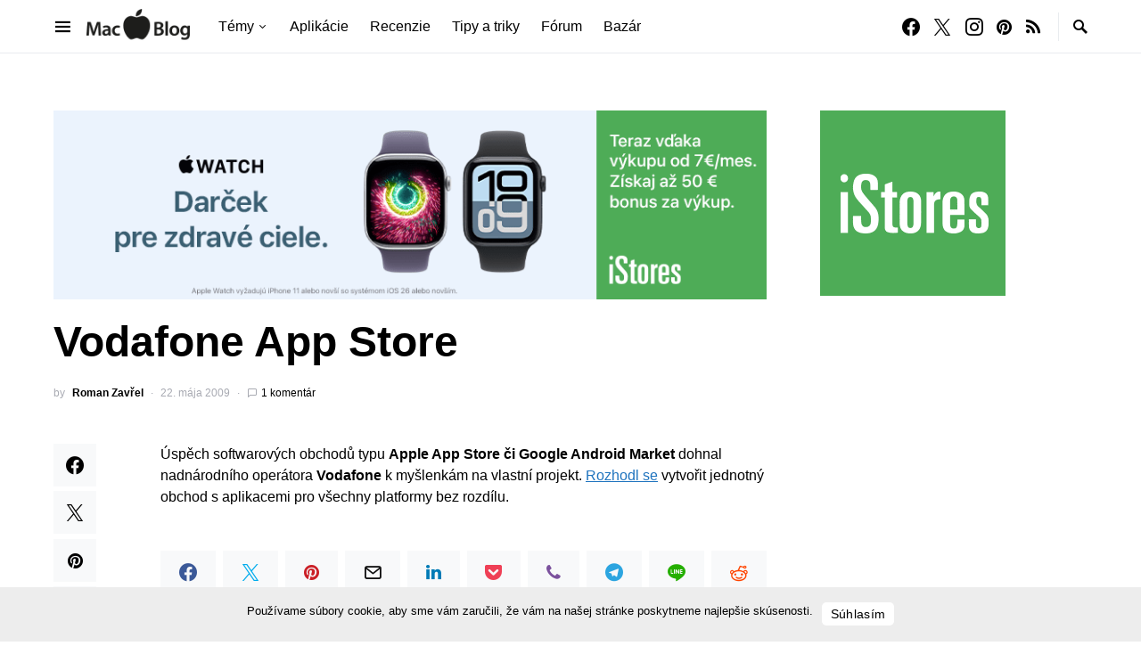

--- FILE ---
content_type: text/html; charset=UTF-8
request_url: https://www.macblog.sk/2009/vodafone-app-store/
body_size: 24853
content:
<!doctype html>
<html lang="sk-SK">
<head>
	<meta charset="UTF-8" />
	<meta name="viewport" content="width=device-width, initial-scale=1" />
	<link rel="profile" href="https://gmpg.org/xfn/11" />
	<title>Vodafone App Store ~ MacBlog.sk</title>
<meta name='robots' content='max-image-preview:large' />
<link rel='dns-prefetch' href='//pagead2.googlesyndication.com' />
<link rel='dns-prefetch' href='//fonts.googleapis.com' />
<link rel='dns-prefetch' href='//fonts.gstatic.com' />
<link rel='dns-prefetch' href='//ajax.googleapis.com' />
<link rel='dns-prefetch' href='//apis.google.com' />
<link rel='dns-prefetch' href='//google-analytics.com' />
<link rel='dns-prefetch' href='//www.google-analytics.com' />
<link rel='dns-prefetch' href='//ssl.google-analytics.com' />
<link rel='dns-prefetch' href='//youtube.com' />
<link rel='dns-prefetch' href='//s.gravatar.com' />
<link href='//hb.wpmucdn.com' rel='preconnect' />
<link rel="alternate" type="application/rss+xml" title="RSS kanál: MacBlog.sk &raquo;" href="https://www.macblog.sk/feed/" />
<link rel="alternate" type="application/rss+xml" title="RSS kanál komentárov webu MacBlog.sk &raquo;" href="https://www.macblog.sk/comments/feed/" />
<link rel="alternate" type="application/rss+xml" title="RSS kanál komentárov webu MacBlog.sk &raquo; ku článku Vodafone App Store" href="https://www.macblog.sk/2009/vodafone-app-store/feed/" />
<link rel="alternate" title="oEmbed (JSON)" type="application/json+oembed" href="https://www.macblog.sk/wp-json/oembed/1.0/embed?url=https%3A%2F%2Fwww.macblog.sk%2F2009%2Fvodafone-app-store%2F" />
<link rel="alternate" title="oEmbed (XML)" type="text/xml+oembed" href="https://www.macblog.sk/wp-json/oembed/1.0/embed?url=https%3A%2F%2Fwww.macblog.sk%2F2009%2Fvodafone-app-store%2F&#038;format=xml" />
		<style>
			.lazyload,
			.lazyloading {
				max-width: 100%;
			}
		</style>
		<!-- www.macblog.sk is managing ads with Advanced Ads 2.0.14 – https://wpadvancedads.com/ --><script id="macblog-ready">
			window.advanced_ads_ready=function(e,a){a=a||"complete";var d=function(e){return"interactive"===a?"loading"!==e:"complete"===e};d(document.readyState)?e():document.addEventListener("readystatechange",(function(a){d(a.target.readyState)&&e()}),{once:"interactive"===a})},window.advanced_ads_ready_queue=window.advanced_ads_ready_queue||[];		</script>
		<style id='wp-img-auto-sizes-contain-inline-css'>
img:is([sizes=auto i],[sizes^="auto," i]){contain-intrinsic-size:3000px 1500px}
/*# sourceURL=wp-img-auto-sizes-contain-inline-css */
</style>
<link rel='alternate stylesheet' id='powerkit-icons-css' href='https://www.macblog.sk/wp-content/plugins/powerkit/assets/fonts/powerkit-icons.woff?ver=3.0.4' as='font' type='font/wof' crossorigin />
<link rel='stylesheet' id='powerkit-css' href='https://www.macblog.sk/wp-content/plugins/powerkit/assets/css/powerkit.css?ver=3.0.4' media='all' />
<style id='wp-emoji-styles-inline-css'>

	img.wp-smiley, img.emoji {
		display: inline !important;
		border: none !important;
		box-shadow: none !important;
		height: 1em !important;
		width: 1em !important;
		margin: 0 0.07em !important;
		vertical-align: -0.1em !important;
		background: none !important;
		padding: 0 !important;
	}
/*# sourceURL=wp-emoji-styles-inline-css */
</style>
<style id='wp-block-library-inline-css'>
:root{--wp-block-synced-color:#7a00df;--wp-block-synced-color--rgb:122,0,223;--wp-bound-block-color:var(--wp-block-synced-color);--wp-editor-canvas-background:#ddd;--wp-admin-theme-color:#007cba;--wp-admin-theme-color--rgb:0,124,186;--wp-admin-theme-color-darker-10:#006ba1;--wp-admin-theme-color-darker-10--rgb:0,107,160.5;--wp-admin-theme-color-darker-20:#005a87;--wp-admin-theme-color-darker-20--rgb:0,90,135;--wp-admin-border-width-focus:2px}@media (min-resolution:192dpi){:root{--wp-admin-border-width-focus:1.5px}}.wp-element-button{cursor:pointer}:root .has-very-light-gray-background-color{background-color:#eee}:root .has-very-dark-gray-background-color{background-color:#313131}:root .has-very-light-gray-color{color:#eee}:root .has-very-dark-gray-color{color:#313131}:root .has-vivid-green-cyan-to-vivid-cyan-blue-gradient-background{background:linear-gradient(135deg,#00d084,#0693e3)}:root .has-purple-crush-gradient-background{background:linear-gradient(135deg,#34e2e4,#4721fb 50%,#ab1dfe)}:root .has-hazy-dawn-gradient-background{background:linear-gradient(135deg,#faaca8,#dad0ec)}:root .has-subdued-olive-gradient-background{background:linear-gradient(135deg,#fafae1,#67a671)}:root .has-atomic-cream-gradient-background{background:linear-gradient(135deg,#fdd79a,#004a59)}:root .has-nightshade-gradient-background{background:linear-gradient(135deg,#330968,#31cdcf)}:root .has-midnight-gradient-background{background:linear-gradient(135deg,#020381,#2874fc)}:root{--wp--preset--font-size--normal:16px;--wp--preset--font-size--huge:42px}.has-regular-font-size{font-size:1em}.has-larger-font-size{font-size:2.625em}.has-normal-font-size{font-size:var(--wp--preset--font-size--normal)}.has-huge-font-size{font-size:var(--wp--preset--font-size--huge)}.has-text-align-center{text-align:center}.has-text-align-left{text-align:left}.has-text-align-right{text-align:right}.has-fit-text{white-space:nowrap!important}#end-resizable-editor-section{display:none}.aligncenter{clear:both}.items-justified-left{justify-content:flex-start}.items-justified-center{justify-content:center}.items-justified-right{justify-content:flex-end}.items-justified-space-between{justify-content:space-between}.screen-reader-text{border:0;clip-path:inset(50%);height:1px;margin:-1px;overflow:hidden;padding:0;position:absolute;width:1px;word-wrap:normal!important}.screen-reader-text:focus{background-color:#ddd;clip-path:none;color:#444;display:block;font-size:1em;height:auto;left:5px;line-height:normal;padding:15px 23px 14px;text-decoration:none;top:5px;width:auto;z-index:100000}html :where(.has-border-color){border-style:solid}html :where([style*=border-top-color]){border-top-style:solid}html :where([style*=border-right-color]){border-right-style:solid}html :where([style*=border-bottom-color]){border-bottom-style:solid}html :where([style*=border-left-color]){border-left-style:solid}html :where([style*=border-width]){border-style:solid}html :where([style*=border-top-width]){border-top-style:solid}html :where([style*=border-right-width]){border-right-style:solid}html :where([style*=border-bottom-width]){border-bottom-style:solid}html :where([style*=border-left-width]){border-left-style:solid}html :where(img[class*=wp-image-]){height:auto;max-width:100%}:where(figure){margin:0 0 1em}html :where(.is-position-sticky){--wp-admin--admin-bar--position-offset:var(--wp-admin--admin-bar--height,0px)}@media screen and (max-width:600px){html :where(.is-position-sticky){--wp-admin--admin-bar--position-offset:0px}}

/*# sourceURL=wp-block-library-inline-css */
</style><style id='global-styles-inline-css'>
:root{--wp--preset--aspect-ratio--square: 1;--wp--preset--aspect-ratio--4-3: 4/3;--wp--preset--aspect-ratio--3-4: 3/4;--wp--preset--aspect-ratio--3-2: 3/2;--wp--preset--aspect-ratio--2-3: 2/3;--wp--preset--aspect-ratio--16-9: 16/9;--wp--preset--aspect-ratio--9-16: 9/16;--wp--preset--color--black: #000000;--wp--preset--color--cyan-bluish-gray: #abb8c3;--wp--preset--color--white: #FFFFFF;--wp--preset--color--pale-pink: #f78da7;--wp--preset--color--vivid-red: #ce2e2e;--wp--preset--color--luminous-vivid-orange: #ff6900;--wp--preset--color--luminous-vivid-amber: #fcb902;--wp--preset--color--light-green-cyan: #7bdcb5;--wp--preset--color--vivid-green-cyan: #01d083;--wp--preset--color--pale-cyan-blue: #8ed1fc;--wp--preset--color--vivid-cyan-blue: #0693e3;--wp--preset--color--vivid-purple: #9b51e0;--wp--preset--color--secondary: #818181;--wp--preset--color--gray-50: #f8f9fa;--wp--preset--color--gray-100: #f8f9fb;--wp--preset--color--gray-200: #e9ecef;--wp--preset--gradient--vivid-cyan-blue-to-vivid-purple: linear-gradient(135deg,rgb(6,147,227) 0%,rgb(155,81,224) 100%);--wp--preset--gradient--light-green-cyan-to-vivid-green-cyan: linear-gradient(135deg,rgb(122,220,180) 0%,rgb(0,208,130) 100%);--wp--preset--gradient--luminous-vivid-amber-to-luminous-vivid-orange: linear-gradient(135deg,rgb(252,185,0) 0%,rgb(255,105,0) 100%);--wp--preset--gradient--luminous-vivid-orange-to-vivid-red: linear-gradient(135deg,rgb(255,105,0) 0%,rgb(207,46,46) 100%);--wp--preset--gradient--very-light-gray-to-cyan-bluish-gray: linear-gradient(135deg,rgb(238,238,238) 0%,rgb(169,184,195) 100%);--wp--preset--gradient--cool-to-warm-spectrum: linear-gradient(135deg,rgb(74,234,220) 0%,rgb(151,120,209) 20%,rgb(207,42,186) 40%,rgb(238,44,130) 60%,rgb(251,105,98) 80%,rgb(254,248,76) 100%);--wp--preset--gradient--blush-light-purple: linear-gradient(135deg,rgb(255,206,236) 0%,rgb(152,150,240) 100%);--wp--preset--gradient--blush-bordeaux: linear-gradient(135deg,rgb(254,205,165) 0%,rgb(254,45,45) 50%,rgb(107,0,62) 100%);--wp--preset--gradient--luminous-dusk: linear-gradient(135deg,rgb(255,203,112) 0%,rgb(199,81,192) 50%,rgb(65,88,208) 100%);--wp--preset--gradient--pale-ocean: linear-gradient(135deg,rgb(255,245,203) 0%,rgb(182,227,212) 50%,rgb(51,167,181) 100%);--wp--preset--gradient--electric-grass: linear-gradient(135deg,rgb(202,248,128) 0%,rgb(113,206,126) 100%);--wp--preset--gradient--midnight: linear-gradient(135deg,rgb(2,3,129) 0%,rgb(40,116,252) 100%);--wp--preset--font-size--small: 13px;--wp--preset--font-size--medium: 20px;--wp--preset--font-size--large: 36px;--wp--preset--font-size--x-large: 42px;--wp--preset--spacing--20: 0.44rem;--wp--preset--spacing--30: 0.67rem;--wp--preset--spacing--40: 1rem;--wp--preset--spacing--50: 1.5rem;--wp--preset--spacing--60: 2.25rem;--wp--preset--spacing--70: 3.38rem;--wp--preset--spacing--80: 5.06rem;--wp--preset--shadow--natural: 6px 6px 9px rgba(0, 0, 0, 0.2);--wp--preset--shadow--deep: 12px 12px 50px rgba(0, 0, 0, 0.4);--wp--preset--shadow--sharp: 6px 6px 0px rgba(0, 0, 0, 0.2);--wp--preset--shadow--outlined: 6px 6px 0px -3px rgb(255, 255, 255), 6px 6px rgb(0, 0, 0);--wp--preset--shadow--crisp: 6px 6px 0px rgb(0, 0, 0);}:where(.is-layout-flex){gap: 0.5em;}:where(.is-layout-grid){gap: 0.5em;}body .is-layout-flex{display: flex;}.is-layout-flex{flex-wrap: wrap;align-items: center;}.is-layout-flex > :is(*, div){margin: 0;}body .is-layout-grid{display: grid;}.is-layout-grid > :is(*, div){margin: 0;}:where(.wp-block-columns.is-layout-flex){gap: 2em;}:where(.wp-block-columns.is-layout-grid){gap: 2em;}:where(.wp-block-post-template.is-layout-flex){gap: 1.25em;}:where(.wp-block-post-template.is-layout-grid){gap: 1.25em;}.has-black-color{color: var(--wp--preset--color--black) !important;}.has-cyan-bluish-gray-color{color: var(--wp--preset--color--cyan-bluish-gray) !important;}.has-white-color{color: var(--wp--preset--color--white) !important;}.has-pale-pink-color{color: var(--wp--preset--color--pale-pink) !important;}.has-vivid-red-color{color: var(--wp--preset--color--vivid-red) !important;}.has-luminous-vivid-orange-color{color: var(--wp--preset--color--luminous-vivid-orange) !important;}.has-luminous-vivid-amber-color{color: var(--wp--preset--color--luminous-vivid-amber) !important;}.has-light-green-cyan-color{color: var(--wp--preset--color--light-green-cyan) !important;}.has-vivid-green-cyan-color{color: var(--wp--preset--color--vivid-green-cyan) !important;}.has-pale-cyan-blue-color{color: var(--wp--preset--color--pale-cyan-blue) !important;}.has-vivid-cyan-blue-color{color: var(--wp--preset--color--vivid-cyan-blue) !important;}.has-vivid-purple-color{color: var(--wp--preset--color--vivid-purple) !important;}.has-black-background-color{background-color: var(--wp--preset--color--black) !important;}.has-cyan-bluish-gray-background-color{background-color: var(--wp--preset--color--cyan-bluish-gray) !important;}.has-white-background-color{background-color: var(--wp--preset--color--white) !important;}.has-pale-pink-background-color{background-color: var(--wp--preset--color--pale-pink) !important;}.has-vivid-red-background-color{background-color: var(--wp--preset--color--vivid-red) !important;}.has-luminous-vivid-orange-background-color{background-color: var(--wp--preset--color--luminous-vivid-orange) !important;}.has-luminous-vivid-amber-background-color{background-color: var(--wp--preset--color--luminous-vivid-amber) !important;}.has-light-green-cyan-background-color{background-color: var(--wp--preset--color--light-green-cyan) !important;}.has-vivid-green-cyan-background-color{background-color: var(--wp--preset--color--vivid-green-cyan) !important;}.has-pale-cyan-blue-background-color{background-color: var(--wp--preset--color--pale-cyan-blue) !important;}.has-vivid-cyan-blue-background-color{background-color: var(--wp--preset--color--vivid-cyan-blue) !important;}.has-vivid-purple-background-color{background-color: var(--wp--preset--color--vivid-purple) !important;}.has-black-border-color{border-color: var(--wp--preset--color--black) !important;}.has-cyan-bluish-gray-border-color{border-color: var(--wp--preset--color--cyan-bluish-gray) !important;}.has-white-border-color{border-color: var(--wp--preset--color--white) !important;}.has-pale-pink-border-color{border-color: var(--wp--preset--color--pale-pink) !important;}.has-vivid-red-border-color{border-color: var(--wp--preset--color--vivid-red) !important;}.has-luminous-vivid-orange-border-color{border-color: var(--wp--preset--color--luminous-vivid-orange) !important;}.has-luminous-vivid-amber-border-color{border-color: var(--wp--preset--color--luminous-vivid-amber) !important;}.has-light-green-cyan-border-color{border-color: var(--wp--preset--color--light-green-cyan) !important;}.has-vivid-green-cyan-border-color{border-color: var(--wp--preset--color--vivid-green-cyan) !important;}.has-pale-cyan-blue-border-color{border-color: var(--wp--preset--color--pale-cyan-blue) !important;}.has-vivid-cyan-blue-border-color{border-color: var(--wp--preset--color--vivid-cyan-blue) !important;}.has-vivid-purple-border-color{border-color: var(--wp--preset--color--vivid-purple) !important;}.has-vivid-cyan-blue-to-vivid-purple-gradient-background{background: var(--wp--preset--gradient--vivid-cyan-blue-to-vivid-purple) !important;}.has-light-green-cyan-to-vivid-green-cyan-gradient-background{background: var(--wp--preset--gradient--light-green-cyan-to-vivid-green-cyan) !important;}.has-luminous-vivid-amber-to-luminous-vivid-orange-gradient-background{background: var(--wp--preset--gradient--luminous-vivid-amber-to-luminous-vivid-orange) !important;}.has-luminous-vivid-orange-to-vivid-red-gradient-background{background: var(--wp--preset--gradient--luminous-vivid-orange-to-vivid-red) !important;}.has-very-light-gray-to-cyan-bluish-gray-gradient-background{background: var(--wp--preset--gradient--very-light-gray-to-cyan-bluish-gray) !important;}.has-cool-to-warm-spectrum-gradient-background{background: var(--wp--preset--gradient--cool-to-warm-spectrum) !important;}.has-blush-light-purple-gradient-background{background: var(--wp--preset--gradient--blush-light-purple) !important;}.has-blush-bordeaux-gradient-background{background: var(--wp--preset--gradient--blush-bordeaux) !important;}.has-luminous-dusk-gradient-background{background: var(--wp--preset--gradient--luminous-dusk) !important;}.has-pale-ocean-gradient-background{background: var(--wp--preset--gradient--pale-ocean) !important;}.has-electric-grass-gradient-background{background: var(--wp--preset--gradient--electric-grass) !important;}.has-midnight-gradient-background{background: var(--wp--preset--gradient--midnight) !important;}.has-small-font-size{font-size: var(--wp--preset--font-size--small) !important;}.has-medium-font-size{font-size: var(--wp--preset--font-size--medium) !important;}.has-large-font-size{font-size: var(--wp--preset--font-size--large) !important;}.has-x-large-font-size{font-size: var(--wp--preset--font-size--x-large) !important;}
/*# sourceURL=global-styles-inline-css */
</style>

<style id='classic-theme-styles-inline-css'>
/*! This file is auto-generated */
.wp-block-button__link{color:#fff;background-color:#32373c;border-radius:9999px;box-shadow:none;text-decoration:none;padding:calc(.667em + 2px) calc(1.333em + 2px);font-size:1.125em}.wp-block-file__button{background:#32373c;color:#fff;text-decoration:none}
/*# sourceURL=/wp-includes/css/classic-themes.min.css */
</style>
<link rel='stylesheet' id='bbp-default-css' href='https://www.macblog.sk/wp-content/plugins/bbpress/templates/default/css/bbpress.min.css?ver=2.6.14' media='all' />
<link rel='stylesheet' id='fep-style-css' href='https://www.macblog.sk/wp-content/plugins/front-end-pm/style/style.css' media='all' />
<link rel='stylesheet' id='powerkit-basic-elements-css' href='https://www.macblog.sk/wp-content/plugins/powerkit/modules/basic-elements/public/css/public-powerkit-basic-elements.css?ver=3.0.4' media='screen' />
<link rel='stylesheet' id='powerkit-content-formatting-css' href='https://www.macblog.sk/wp-content/plugins/powerkit/modules/content-formatting/public/css/public-powerkit-content-formatting.css?ver=3.0.4' media='all' />
<link rel='stylesheet' id='powerkit-featured-categories-css' href='https://www.macblog.sk/wp-content/plugins/powerkit/modules/featured-categories/public/css/public-powerkit-featured-categories.css?ver=3.0.4' media='all' />
<link rel='stylesheet' id='powerkit-inline-posts-css' href='https://www.macblog.sk/wp-content/plugins/powerkit/modules/inline-posts/public/css/public-powerkit-inline-posts.css?ver=3.0.4' media='all' />
<link rel='stylesheet' id='powerkit-justified-gallery-css' href='https://www.macblog.sk/wp-content/plugins/powerkit/modules/justified-gallery/public/css/public-powerkit-justified-gallery.css?ver=3.0.4' media='all' />
<link rel='stylesheet' id='glightbox-css' href='https://www.macblog.sk/wp-content/plugins/powerkit/modules/lightbox/public/css/glightbox.min.css?ver=3.0.4' media='all' />
<link rel='stylesheet' id='powerkit-lightbox-css' href='https://www.macblog.sk/wp-content/plugins/powerkit/modules/lightbox/public/css/public-powerkit-lightbox.css?ver=3.0.4' media='all' />
<link rel='stylesheet' id='powerkit-scroll-to-top-css' href='https://www.macblog.sk/wp-content/plugins/powerkit/modules/scroll-to-top/public/css/public-powerkit-scroll-to-top.css?ver=3.0.4' media='all' />
<link rel='stylesheet' id='powerkit-share-buttons-css' href='https://www.macblog.sk/wp-content/plugins/powerkit/modules/share-buttons/public/css/public-powerkit-share-buttons.css?ver=3.0.4' media='all' />
<link rel='stylesheet' id='powerkit-slider-gallery-css' href='https://www.macblog.sk/wp-content/plugins/powerkit/modules/slider-gallery/public/css/public-powerkit-slider-gallery.css?ver=3.0.4' media='all' />
<link rel='stylesheet' id='powerkit-social-links-css' href='https://www.macblog.sk/wp-content/plugins/powerkit/modules/social-links/public/css/public-powerkit-social-links.css?ver=3.0.4' media='all' />
<link rel='stylesheet' id='powerkit-table-of-contents-css' href='https://www.macblog.sk/wp-content/plugins/powerkit/modules/table-of-contents/public/css/public-powerkit-table-of-contents.css?ver=3.0.4' media='all' />
<link rel='stylesheet' id='powerkit-widget-about-css' href='https://www.macblog.sk/wp-content/plugins/powerkit/modules/widget-about/public/css/public-powerkit-widget-about.css?ver=3.0.4' media='all' />
<link rel='stylesheet' id='csco-styles-css' href='https://www.macblog.sk/wp-content/themes/squaretype/style.css?ver=3.1.1' media='all' />
<style id='csco-styles-inline-css'>
.searchwp-live-search-no-min-chars:after { content: "Continue typing" }
/*# sourceURL=csco-styles-inline-css */
</style>
<link rel='stylesheet' id='searchwp-live-search-css' href='https://www.macblog.sk/wp-content/plugins/searchwp-live-ajax-search/assets/styles/style.min.css?ver=1.8.7' media='all' />
<style id='searchwp-live-search-inline-css'>
.searchwp-live-search-result .searchwp-live-search-result--title a {
  font-size: 16px;
}
.searchwp-live-search-result .searchwp-live-search-result--price {
  font-size: 14px;
}
.searchwp-live-search-result .searchwp-live-search-result--add-to-cart .button {
  font-size: 14px;
}

/*# sourceURL=searchwp-live-search-inline-css */
</style>
<link rel='stylesheet' id='hurrytimer-css' href='https://www.macblog.sk/wp-content/uploads/hurrytimer/css/5979d541877ab084.css' media='all' />
<link rel='stylesheet' id='branda-cookie-notice-front-css' href='https://www.macblog.sk/wp-content/plugins/ultimate-branding/inc/modules/front-end/assets/css/cookie-notice.css?ver=3.4.28' media='all' />
<script src="https://www.macblog.sk/wp-includes/js/jquery/jquery.min.js?ver=3.7.1" id="jquery-core-js"></script>
<script src="https://www.macblog.sk/wp-includes/js/jquery/jquery-migrate.min.js?ver=3.4.1" id="jquery-migrate-js"></script>
<script src="//pagead2.googlesyndication.com/pagead/js/adsbygoogle.js" id="csco_adsense-js"></script>
<link rel="https://api.w.org/" href="https://www.macblog.sk/wp-json/" /><link rel="alternate" title="JSON" type="application/json" href="https://www.macblog.sk/wp-json/wp/v2/posts/1953" /><link rel="EditURI" type="application/rsd+xml" title="RSD" href="https://www.macblog.sk/xmlrpc.php?rsd" />
<link rel='shortlink' href='https://www.macblog.sk/?p=1953' />
  <script src="https://cdn.onesignal.com/sdks/web/v16/OneSignalSDK.page.js" defer></script>
  <script>
          window.OneSignalDeferred = window.OneSignalDeferred || [];
          OneSignalDeferred.push(async function(OneSignal) {
            await OneSignal.init({
              appId: "f988f945-54c4-4f77-af9d-643cde2b5f85",
              serviceWorkerOverrideForTypical: true,
              path: "https://www.macblog.sk/wp-content/plugins/onesignal-free-web-push-notifications/sdk_files/",
              serviceWorkerParam: { scope: "/wp-content/plugins/onesignal-free-web-push-notifications/sdk_files/push/onesignal/" },
              serviceWorkerPath: "OneSignalSDKWorker.js",
            });
          });

          // Unregister the legacy OneSignal service worker to prevent scope conflicts
          if (navigator.serviceWorker) {
            navigator.serviceWorker.getRegistrations().then((registrations) => {
              // Iterate through all registered service workers
              registrations.forEach((registration) => {
                // Check the script URL to identify the specific service worker
                if (registration.active && registration.active.scriptURL.includes('OneSignalSDKWorker.js.php')) {
                  // Unregister the service worker
                  registration.unregister().then((success) => {
                    if (success) {
                      console.log('OneSignalSW: Successfully unregistered:', registration.active.scriptURL);
                    } else {
                      console.log('OneSignalSW: Failed to unregister:', registration.active.scriptURL);
                    }
                  });
                }
              });
            }).catch((error) => {
              console.error('Error fetching service worker registrations:', error);
            });
        }
        </script>
		<script>
			document.documentElement.className = document.documentElement.className.replace('no-js', 'js');
		</script>
				<style>
			.no-js img.lazyload {
				display: none;
			}

			figure.wp-block-image img.lazyloading {
				min-width: 150px;
			}

			.lazyload,
			.lazyloading {
				--smush-placeholder-width: 100px;
				--smush-placeholder-aspect-ratio: 1/1;
				width: var(--smush-image-width, var(--smush-placeholder-width)) !important;
				aspect-ratio: var(--smush-image-aspect-ratio, var(--smush-placeholder-aspect-ratio)) !important;
			}

						.lazyload, .lazyloading {
				opacity: 0;
			}

			.lazyloaded {
				opacity: 1;
				transition: opacity 400ms;
				transition-delay: 0ms;
			}

					</style>
							<!-- Google Analytics tracking code output by Beehive Analytics Pro -->
						<script async src="https://www.googletagmanager.com/gtag/js?id=G-EW7QT8GENV&l=beehiveDataLayer"></script>
		<script>
						window.beehiveDataLayer = window.beehiveDataLayer || [];
			function beehive_ga() {beehiveDataLayer.push(arguments);}
			beehive_ga('js', new Date())
						beehive_ga('config', 'G-EW7QT8GENV', {
				'anonymize_ip': false,
				'allow_google_signals': false,
			})
					</script>
		<!-- SEO meta tags powered by SmartCrawl https://wpmudev.com/project/smartcrawl-wordpress-seo/ -->
<link rel="canonical" href="https://www.macblog.sk/2009/vodafone-app-store/" />
<meta name="description" content="Úspěch softwarových obchodů typu Apple App Store či Google Android Market dohnal nadnárodního operátora Vodafone k myšlenkám na vlastní projekt. Rozhodl se  ..." />
<script type="application/ld+json">{"@context":"https:\/\/schema.org","@graph":[{"@type":"Organization","@id":"https:\/\/www.macblog.sk\/#schema-publishing-organization","url":"https:\/\/www.macblog.sk","name":"MacBlog.sk","logo":{"@type":"ImageObject","@id":"https:\/\/www.macblog.sk\/#schema-organization-logo","url":"https:\/\/www.macblog.sk\/wp-content\/uploads\/2025\/04\/MacBlog-logo@2x.png","height":60,"width":60}},{"@type":"WebSite","@id":"https:\/\/www.macblog.sk\/#schema-website","url":"https:\/\/www.macblog.sk","name":"MacBlog.sk","encoding":"UTF-8","potentialAction":{"@type":"SearchAction","target":"https:\/\/www.macblog.sk\/search\/{search_term_string}\/","query-input":"required name=search_term_string"},"image":{"@type":"ImageObject","@id":"https:\/\/www.macblog.sk\/#schema-site-logo","url":"https:\/\/www.macblog.sk\/wp-content\/uploads\/2025\/04\/MacBlog-logo@2x.png","height":176,"width":508}},{"@type":"BreadcrumbList","@id":"https:\/\/www.macblog.sk\/2009\/vodafone-app-store?page&year=2009&name=vodafone-app-store\/#breadcrumb","itemListElement":[{"@type":"ListItem","position":1,"name":"Home","item":"https:\/\/www.macblog.sk"},{"@type":"ListItem","position":2,"name":"Vodafone App Store"}]},{"@type":"Person","@id":"https:\/\/www.macblog.sk\/author\/romanzavrel\/#schema-author","name":"Roman Zav\u0159el","url":"https:\/\/www.macblog.sk\/author\/romanzavrel\/"},{"@type":"WebPage","@id":"https:\/\/www.macblog.sk\/2009\/vodafone-app-store\/#schema-webpage","isPartOf":{"@id":"https:\/\/www.macblog.sk\/#schema-website"},"publisher":{"@id":"https:\/\/www.macblog.sk\/#schema-publishing-organization"},"url":"https:\/\/www.macblog.sk\/2009\/vodafone-app-store\/","hasPart":[{"@type":"SiteNavigationElement","@id":"https:\/\/www.macblog.sk\/2009\/vodafone-app-store\/#schema-nav-element-480083","name":"T\u00e9my","url":"#"},{"@type":"SiteNavigationElement","@id":"https:\/\/www.macblog.sk\/2009\/vodafone-app-store\/#schema-nav-element-480084","name":"iPhone","url":"https:\/\/www.macblog.sk\/tag\/iphone"},{"@type":"SiteNavigationElement","@id":"https:\/\/www.macblog.sk\/2009\/vodafone-app-store\/#schema-nav-element-480085","name":"iPad","url":"https:\/\/www.macblog.sk\/tag\/ipad"},{"@type":"SiteNavigationElement","@id":"https:\/\/www.macblog.sk\/2009\/vodafone-app-store\/#schema-nav-element-480086","name":"Mac","url":"https:\/\/www.macblog.sk\/tag\/mac"},{"@type":"SiteNavigationElement","@id":"https:\/\/www.macblog.sk\/2009\/vodafone-app-store\/#schema-nav-element-480087","name":"Apple Watch","url":"https:\/\/www.macblog.sk\/tag\/apple-watch"},{"@type":"SiteNavigationElement","@id":"https:\/\/www.macblog.sk\/2009\/vodafone-app-store\/#schema-nav-element-487388","name":"macOS","url":"https:\/\/www.macblog.sk\/tag\/macOS"},{"@type":"SiteNavigationElement","@id":"https:\/\/www.macblog.sk\/2009\/vodafone-app-store\/#schema-nav-element-486320","name":"iOS","url":"https:\/\/www.macblog.sk\/tag\/ios"},{"@type":"SiteNavigationElement","@id":"https:\/\/www.macblog.sk\/2009\/vodafone-app-store\/#schema-nav-element-541452","name":"","url":"https:\/\/www.macblog.sk\/tag\/macblog-sutaz\/"},{"@type":"SiteNavigationElement","@id":"https:\/\/www.macblog.sk\/2009\/vodafone-app-store\/#schema-nav-element-1377344","name":"Apple Event","url":"\/tag\/apple-event-september-2022\/"},{"@type":"SiteNavigationElement","@id":"https:\/\/www.macblog.sk\/2009\/vodafone-app-store\/#schema-nav-element-548104","name":"","url":"https:\/\/www.macblog.sk\/tag\/aplikacie\/"},{"@type":"SiteNavigationElement","@id":"https:\/\/www.macblog.sk\/2009\/vodafone-app-store\/#schema-nav-element-480089","name":"Recenzie","url":"https:\/\/www.macblog.sk\/tag\/recenzie"},{"@type":"SiteNavigationElement","@id":"https:\/\/www.macblog.sk\/2009\/vodafone-app-store\/#schema-nav-element-480088","name":"Tipy a triky","url":"https:\/\/www.macblog.sk\/tag\/tipy-a-triky"},{"@type":"SiteNavigationElement","@id":"https:\/\/www.macblog.sk\/2009\/vodafone-app-store\/#schema-nav-element-544070","name":"","url":"https:\/\/www.macblog.sk\/forum\/"},{"@type":"SiteNavigationElement","@id":"https:\/\/www.macblog.sk\/2009\/vodafone-app-store\/#schema-nav-element-539658","name":"","url":"https:\/\/www.macblog.sk\/bazar\/"}]},{"@type":"Article","mainEntityOfPage":{"@id":"https:\/\/www.macblog.sk\/2009\/vodafone-app-store\/#schema-webpage"},"author":{"@id":"https:\/\/www.macblog.sk\/author\/romanzavrel\/#schema-author"},"publisher":{"@id":"https:\/\/www.macblog.sk\/#schema-publishing-organization"},"dateModified":"2009-05-21T23:25:24","datePublished":"2009-05-22T10:00:00","headline":"Vodafone App Store ~ MacBlog.sk","description":"\u00dasp\u011bch softwarov\u00fdch obchod\u016f typu Apple App Store \u010di Google Android Market dohnal nadn\u00e1rodn\u00edho oper\u00e1tora Vodafone k my\u0161lenk\u00e1m na vlastn\u00ed projekt. Rozhodl se  ...","name":"Vodafone App Store"}]}</script>
<meta property="og:type" content="article" />
<meta property="og:url" content="https://www.macblog.sk/2009/vodafone-app-store/" />
<meta property="og:title" content="Vodafone App Store ~ MacBlog.sk" />
<meta property="og:description" content="Úspěch softwarových obchodů typu Apple App Store či Google Android Market dohnal nadnárodního operátora Vodafone k myšlenkám na vlastní projekt. Rozhodl se  ..." />
<meta property="article:published_time" content="2009-05-22T10:00:00" />
<meta property="article:author" content="Roman Zavřel" />
<meta name="twitter:card" content="summary" />
<meta name="twitter:site" content="macblog" />
<meta name="twitter:title" content="Vodafone App Store ~ MacBlog.sk" />
<meta name="twitter:description" content="Úspěch softwarových obchodů typu Apple App Store či Google Android Market dohnal nadnárodního operátora Vodafone k myšlenkám na vlastní projekt. Rozhodl se  ..." />
<!-- /SEO -->
<!-- Global site tag (gtag.js) - Google Ads: 985425585 -->
<script async src="https://www.googletagmanager.com/gtag/js?id=AW-985425585"></script>
<script>
  window.dataLayer = window.dataLayer || [];
  function gtag(){dataLayer.push(arguments);}
  gtag('js', new Date());

  gtag('config', 'AW-985425585');
</script><!-- Hotjar Tracking Code for www.www.www.macblog.sk -->
<script>
    (function(h,o,t,j,a,r){
        h.hj=h.hj||function(){(h.hj.q=h.hj.q||[]).push(arguments)};
        h._hjSettings={hjid:277633,hjsv:6};
        a=o.getElementsByTagName('head')[0];
        r=o.createElement('script');r.async=1;
        r.src=t+h._hjSettings.hjid+j+h._hjSettings.hjsv;
        a.appendChild(r);
    })(window,document,'https://static.hotjar.com/c/hotjar-','.js?sv=');
</script><!-- Facebook Pixel Code -->
<script>
  !function(f,b,e,v,n,t,s)
  {if(f.fbq)return;n=f.fbq=function(){n.callMethod?
  n.callMethod.apply(n,arguments):n.queue.push(arguments)};
  if(!f._fbq)f._fbq=n;n.push=n;n.loaded=!0;n.version='2.0';
  n.queue=[];t=b.createElement(e);t.async=!0;
  t.src=v;s=b.getElementsByTagName(e)[0];
  s.parentNode.insertBefore(t,s)}(window, document,'script',
  'https://connect.facebook.net/en_US/fbevents.js');
  fbq('init', '292663048854611');
  fbq('track', 'PageView');
</script>
<noscript></noscript>
<!-- End Facebook Pixel Code --><script src="https://www.anrdoezrs.net/am/100314907/include/allCj/impressions/page/am.js"></script><link rel="icon" href="https://www.macblog.sk/wp-content/uploads/2025/04/cropped-MacBlog-favicon-32x32.png" sizes="32x32" />
<link rel="icon" href="https://www.macblog.sk/wp-content/uploads/2025/04/cropped-MacBlog-favicon-192x192.png" sizes="192x192" />
<link rel="apple-touch-icon" href="https://www.macblog.sk/wp-content/uploads/2025/04/cropped-MacBlog-favicon-180x180.png" />
<meta name="msapplication-TileImage" content="https://www.macblog.sk/wp-content/uploads/2025/04/cropped-MacBlog-favicon-270x270.png" />
		<style id="wp-custom-css">
			a.awpcp-classifieds-menu--menu-item-link.button  {
	color: white;
}




#bbpress-forums ul.bbp-lead-topic,
#bbpress-forums ul.bbp-topics,
#bbpress-forums ul.bbp-forums,
#bbpress-forums ul.bbp-replies,
#bbpress-forums ul.bbp-search-results,
bbpress-forums .bbp-topic-content p,
bbpress-forums .bbp-reply-content p

{
	font-size: 15px;

	line-height: 22px;
}



div.g-col

{
	width: 92px;
	margin-right: 12px;
}

.grecaptcha-badge
{display:none;
}


.internallink {

		color: black!important;
}



		</style>
		<style id="kirki-inline-styles">:root, [data-scheme="default"]{--cs-color-accent:#1e73be;--cs-color-link:#1e73be;--cs-color-overlay-background:rgba(10,10,10,0.3);}:root, [data-site-scheme="default"]{--cs-color-navbar-background:#FFFFFF;--cs-color-submenu-background:#ffffff;--cs-color-title-block:#b5b5b5;--cs-color-hero-list-background:rgba(0,0,0,0.75);}button, input[type="button"], input[type="reset"], input[type="submit"], .wp-block-button:not(.is-style-squared) .wp-block-button__link, .button, .pk-button, .pk-scroll-to-top, .cs-overlay .post-categories a, .site-search [type="search"], .subcategories .cs-nav-link, .post-header .pk-share-buttons-wrap .pk-share-buttons-link, .pk-dropcap-borders:first-letter, .pk-dropcap-bg-inverse:first-letter, .pk-dropcap-bg-light:first-letter, .widget-area .pk-subscribe-with-name input[type="text"], .widget-area .pk-subscribe-with-name button, .widget-area .pk-subscribe-with-bg input[type="text"], .widget-area .pk-subscribe-with-bg button, .footer-instagram .instagram-username, .adp-popup-type-notification-box .adp-popup-button, .adp-popup-type-notification-bar .adp-popup-button{-webkit-border-radius:0;-moz-border-radius:0;border-radius:0;}.cs-input-group input[type="search"], .pk-subscribe-form-wrap input[type="text"]:first-child{border-top-left-radius:0;border-bottom-left-radius:0;}.navbar-nav .sub-menu{-webkit-border-radius:0;-moz-border-radius:0;border-radius:0;}.post-media figure, .entry-thumbnail, .cs-post-thumbnail, .pk-overlay-thumbnail, .pk-post-thumbnail, .cs-hero-layout-boxed{-webkit-border-radius:0;-moz-border-radius:0;border-radius:0;}.meta-category .char{-webkit-border-radius:0;-moz-border-radius:0;border-radius:0;}body{font-size:1rem;font-weight:500;letter-spacing:0px;}.cs-font-primary, button, .button, input[type="button"], input[type="reset"], input[type="submit"], .no-comments, .text-action, .archive-wrap .more-link, .share-total, .nav-links, .comment-reply-link, .post-tags .title-tags, .post-sidebar-tags a, .meta-category a, .read-more, .post-prev-next .link-text, .navigation.pagination .nav-links > span, .navigation.pagination .nav-links > a, .subcategories .cs-nav-link, .widget_categories ul li a, .entry-meta-details .pk-share-buttons-count, .entry-meta-details .pk-share-buttons-label, .pk-font-primary, .navbar-dropdown-btn-follow, .footer-instagram .instagram-username, .navbar-follow-instagram .navbar-follow-text, .navbar-follow-youtube .navbar-follow-text, .navbar-follow-facebook .navbar-follow-text, .pk-twitter-counters .number, .pk-instagram-counters .number, .navbar-follow .navbar-follow-counters .number, .footer-instagram .pk-instagram-username, .sight-portfolio-entry__meta{font-family:-apple-system, BlinkMacSystemFont, "Segoe UI", Roboto, Oxygen-Sans, Ubuntu, Cantarell, "Helvetica Neue", sans-serif;font-size:0.875rem;font-weight:500;letter-spacing:0.025em;text-transform:capitalize;}.wp-block-button .wp-block-button__link, .abr-review-item .abr-review-name{font-family:-apple-system, BlinkMacSystemFont, "Segoe UI", Roboto, Oxygen-Sans, Ubuntu, Cantarell, "Helvetica Neue", sans-serif;font-size:0.875rem;font-weight:500;letter-spacing:0.025em;text-transform:capitalize;}input[type="text"], input[type="email"], input[type="url"], input[type="password"], input[type="search"], input[type="number"], input[type="tel"], input[type="range"], input[type="date"], input[type="month"], input[type="week"], input[type="time"], input[type="datetime"], input[type="datetime-local"], input[type="color"], select, textarea, label, .cs-font-secondary, .post-meta, .archive-count, .page-subtitle, .site-description, figcaption, .post-tags a, .tagcloud a, .wp-block-image figcaption, .wp-block-audio figcaption, .wp-block-embed figcaption, .wp-block-pullquote cite, .wp-block-pullquote footer, .wp-block-pullquote .wp-block-pullquote__citation, .post-format-icon, .comment-metadata, .says, .logged-in-as, .must-log-in, .wp-caption-text, .widget_rss ul li .rss-date, blockquote cite, .wp-block-quote cite, div[class*="meta-"], span[class*="meta-"], .navbar-brand .tagline, small, .post-sidebar-shares .total-shares, .cs-breadcrumbs, .cs-homepage-category-count, .navbar-follow-counters, .searchwp-live-search-no-results em, .searchwp-live-search-no-min-chars:after, .pk-font-secondary, .pk-instagram-counters, .pk-twitter-counters, .footer-copyright, .pk-instagram-item .pk-instagram-data .pk-meta, .navbar-follow-button .navbar-follow-text, .archive-timeline .entry-date, .archive-wrap .archive-timeline .entry-date span, .cs-video-tools-large .cs-tooltip, .abr-badge-primary{font-family:-apple-system, BlinkMacSystemFont, "Segoe UI", Roboto, Oxygen-Sans, Ubuntu, Cantarell, "Helvetica Neue", sans-serif;font-size:0.75rem;font-weight:400;letter-spacing:0px;text-transform:none;}.meta-category a .char{font-family:-apple-system, BlinkMacSystemFont, "Segoe UI", Roboto, Oxygen-Sans, Ubuntu, Cantarell, "Helvetica Neue", sans-serif;font-weight:700;text-transform:uppercase;}.entry-excerpt{font-size:0.875rem;line-height:1.5;}.entry-content{font-family:inherit;font-size:1rem;letter-spacing:inherit;}.site-title{font-family:-apple-system, BlinkMacSystemFont, "Segoe UI", Roboto, Oxygen-Sans, Ubuntu, Cantarell, "Helvetica Neue", sans-serif;font-size:1.5rem;font-weight:700;letter-spacing:0em;text-transform:none;}.footer-title{font-family:-apple-system, BlinkMacSystemFont, "Segoe UI", Roboto, Oxygen-Sans, Ubuntu, Cantarell, "Helvetica Neue", sans-serif;font-size:1.875rem;font-weight:700;letter-spacing:0em;text-transform:none;}h1, h2, h3, h4, h5, h6, .h1, .h2, .h3, .h4, .h5, .h6, .comment-author .fn, blockquote, .pk-font-heading, .post-sidebar-date .reader-text, .wp-block-quote, .wp-block-cover .wp-block-cover-image-text, .wp-block-cover .wp-block-cover-text, .wp-block-cover h2, .wp-block-cover-image .wp-block-cover-image-text, .wp-block-cover-image .wp-block-cover-text, .wp-block-cover-image h2, .wp-block-pullquote p, p.has-drop-cap:not(:focus):first-letter, .pk-font-heading, .cnvs-block-tabs .cnvs-block-tabs-button a, .sight-portfolio-area-filter__title, .sight-portfolio-area-filter__list-item a{font-family:-apple-system, BlinkMacSystemFont, "Segoe UI", Roboto, Oxygen-Sans, Ubuntu, Cantarell, "Helvetica Neue", sans-serif;font-weight:700;letter-spacing:0px;text-transform:none;}.title-block, .pk-font-block, .pk-widget-contributors .pk-author-posts > h6, .cnvs-block-section-heading{font-family:-apple-system, BlinkMacSystemFont, "Segoe UI", Roboto, Oxygen-Sans, Ubuntu, Cantarell, "Helvetica Neue", sans-serif;font-size:0.75rem;font-weight:700;letter-spacing:0.025em;text-transform:uppercase;}.navbar-nav > li > a, .cs-mega-menu-child > a, .widget_archive li, .widget_categories li, .widget_meta li a, .widget_nav_menu .menu > li > a, .widget_pages .page_item a{font-family:-apple-system, BlinkMacSystemFont, "Segoe UI", Roboto, Oxygen-Sans, Ubuntu, Cantarell, "Helvetica Neue", sans-serif;font-size:1rem;font-weight:400;letter-spacing:0px;text-transform:none;}.navbar-nav .sub-menu > li > a, .widget_categories .children li a, .widget_nav_menu .sub-menu > li > a{font-family:-apple-system, BlinkMacSystemFont, "Segoe UI", Roboto, Oxygen-Sans, Ubuntu, Cantarell, "Helvetica Neue", sans-serif;font-size:0.875rem;font-weight:400;letter-spacing:0px;text-transform:none;}.navbar-primary .navbar-wrap, .navbar-primary .navbar-content{height:60px;}.offcanvas-header{flex:0 0 60px;}.post-sidebar-shares{top:calc( 60px + 20px );}.admin-bar .post-sidebar-shares{top:calc( 60px + 52px );}.header-large .post-sidebar-shares{top:calc( 60px * 2 + 52px );}.header-large.admin-bar .post-sidebar-shares{top:calc( 60px * 2 + 52px );}.cs-hero-layout-fullwidth{min-height:auto;}.cs-hero-layout .cs-overlay-background:after{background-color:rgba(0,0,0,0.43);}@media (max-width: 599px){.pk-subscribe-with-name input[type="text"], .pk-subscribe-with-bg input[type="text"]{-webkit-border-radius:0;-moz-border-radius:0;border-radius:0;}}</style><style type="text/css" id="branda-cookie-notice-css">
#branda-cookie-notice {
	color: #000000;
	background-color: #ededed;
}
#branda-cookie-notice a,
#branda-cookie-notice a:link {
	color: #000000;
}
#branda-cookie-notice a:visited {
	color: #000000;
}
#branda-cookie-notice a:hover {
	color: #000000;
}
#branda-cookie-notice a:active {
	color: #000000;
}
#branda-cookie-notice a:focus {
	color: #000000;
}
#branda-cookie-notice .button,
#branda-cookie-notice .button:link {
	color: #000000;
	border-color: #000000;
	background-color: #ffffff;
	border-style: solid;
	border-width: 0px;
	-webkit-border-radius: 5px;
	-moz-border-radius: 5px;
	border-radius: 5px;
}
#branda-cookie-notice .button:visited {
}
#branda-cookie-notice .button:hover {
	color: #000000;
	border-color: #000000;
	background-color: #ffffff;
}
#branda-cookie-notice .button:active {
	color: #000000;
	border-color: #000000;
	background-color: #ffffff;
}
#branda-cookie-notice .button:focus {
	color: #000000;
	border-color: #000000;
	background-color: #ffffff;
}
</style>
</head>

<body class="wp-singular post-template-default single single-post postid-1953 single-format-standard wp-embed-responsive wp-theme-squaretype cs-page-layout-right header-compact navbar-width-boxed navbar-alignment-left navbar-sticky-enabled sticky-sidebar-enabled stick-to-bottom block-align-enabled aa-prefix-macblog-" data-scheme='default' data-site-scheme='default'>

	<div class="site-overlay"></div>

	<div class="offcanvas">

		<div class="offcanvas-header">

			
			<nav class="navbar navbar-offcanvas">

									<a class="navbar-brand" href="https://www.macblog.sk/" rel="home">
						
						<img data-src="https://www.macblog.sk/wp-content/uploads/2025/04/MacBlog-logo.png"  alt="MacBlog.sk"  data-srcset="https://www.macblog.sk/wp-content/uploads/2025/04/MacBlog-logo.png 1x, https://www.macblog.sk/wp-content/uploads/2025/04/MacBlog-logo@2x.png 2x"  src="[data-uri]" class="lazyload" style="--smush-placeholder-width: 127px; --smush-placeholder-aspect-ratio: 127/44;" data-sizes="auto">					</a>
					
				<button type="button" class="toggle-offcanvas">
					<i class="cs-icon cs-icon-x"></i>
				</button>

			</nav>

			
		</div>

		<aside class="offcanvas-sidebar">
			<div class="offcanvas-inner widget-area">
				<div class="widget widget_nav_menu cs-d-lg-none"><div class="menu-primarne-container"><ul id="menu-primarne" class="menu"><li id="menu-item-480083" class="menu-item menu-item-type-custom menu-item-object-custom menu-item-has-children menu-item-480083"><a href="#">Témy</a>
<ul class="sub-menu">
	<li id="menu-item-480084" class="menu-item menu-item-type-custom menu-item-object-custom menu-item-480084"><a href="https://www.macblog.sk/tag/iphone">iPhone</a></li>
	<li id="menu-item-480085" class="menu-item menu-item-type-custom menu-item-object-custom menu-item-480085"><a href="https://www.macblog.sk/tag/ipad">iPad</a></li>
	<li id="menu-item-480086" class="menu-item menu-item-type-custom menu-item-object-custom menu-item-480086"><a href="https://www.macblog.sk/tag/mac">Mac</a></li>
	<li id="menu-item-480087" class="menu-item menu-item-type-custom menu-item-object-custom menu-item-480087"><a href="https://www.macblog.sk/tag/apple-watch">Apple Watch</a></li>
	<li id="menu-item-487388" class="menu-item menu-item-type-custom menu-item-object-custom menu-item-487388"><a href="https://www.macblog.sk/tag/macOS">macOS</a></li>
	<li id="menu-item-486320" class="menu-item menu-item-type-custom menu-item-object-custom menu-item-486320"><a href="https://www.macblog.sk/tag/ios">iOS</a></li>
	<li id="menu-item-541452" class="menu-item menu-item-type-taxonomy menu-item-object-post_tag menu-item-541452"><a href="https://www.macblog.sk/tag/macblog-sutaz/">MacBlog súťaž</a></li>
	<li id="menu-item-1377344" class="menu-item menu-item-type-custom menu-item-object-custom menu-item-1377344"><a href="/tag/apple-event-september-2022/">Apple Event</a></li>
</ul>
</li>
<li id="menu-item-548104" class="menu-item menu-item-type-taxonomy menu-item-object-post_tag menu-item-548104"><a href="https://www.macblog.sk/tag/aplikacie/">Aplikácie</a></li>
<li id="menu-item-480089" class="menu-item menu-item-type-custom menu-item-object-custom menu-item-480089"><a href="https://www.macblog.sk/tag/recenzie">Recenzie</a></li>
<li id="menu-item-480088" class="menu-item menu-item-type-custom menu-item-object-custom menu-item-480088"><a href="https://www.macblog.sk/tag/tipy-a-triky">Tipy a&nbsp;triky</a></li>
<li id="menu-item-544070" class="menu-item menu-item-type-post_type menu-item-object-page menu-item-544070"><a href="https://www.macblog.sk/forum/">Fórum</a></li>
<li id="menu-item-539658" class="menu-item menu-item-type-post_type menu-item-object-page menu-item-539658"><a href="https://www.macblog.sk/bazar/">Bazár</a></li>
</ul></div></div>
				<div class="widget bbp_login_widget-2 bbp_widget_login">
			<form method="post" action="https://www.macblog.sk/administracia" class="bbp-login-form">
				<fieldset class="bbp-form">
					<legend>Prihlásiť sa</legend>

					<div class="bbp-username">
						<label for="user_login">Používateľské meno: </label>
						<input type="text" name="log" value="" size="20" maxlength="100" id="user_login" autocomplete="off" />
					</div>

					<div class="bbp-password">
						<label for="user_pass">Heslo: </label>
						<input type="password" name="pwd" value="" size="20" id="user_pass" autocomplete="off" />
					</div>

					<div class="bbp-remember-me">
						<input type="checkbox" name="rememberme" value="forever"  id="rememberme" />
						<label for="rememberme">Nechať ma prihláseného</label>
					</div>

					
					<div class="bbp-submit-wrapper">

						<button type="submit" name="user-submit" id="user-submit" class="button submit user-submit">Prihlásiť sa</button>

						
	<input type="hidden" name="user-cookie" value="1" />

	<input type="hidden" id="bbp_redirect_to" name="redirect_to" value="https://www.macblog.sk/2009/vodafone-app-store/" /><input type="hidden" id="_wpnonce" name="_wpnonce" value="f3455e27cb" /><input type="hidden" name="_wp_http_referer" value="/2009/vodafone-app-store/" />
					</div>

					
						<div class="bbp-login-links">

							
								<a href="https://www.macblog.sk/administracia?action=register" title="Zaregistrovať" class="bbp-register-link">Zaregistrovať</a>

							
							
								<a href="https://www.macblog.sk/administracia?action=lostpassword" title="Stratené heslo" class="bbp-lostpass-link">Stratené heslo</a>

							
						</div>

					
				</fieldset>
			</form>

		</div><div class="widget nav_menu-3 widget_nav_menu"><div class="menu-off-menu-container"><ul id="menu-off-menu" class="menu"><li id="menu-item-547979" class="menu-item menu-item-type-custom menu-item-object-custom menu-item-547979"><a href="https://www.macblog.sk/bazar/spravovat-inzeraty/">moje inzeráty</a></li>
<li id="menu-item-547980" class="menu-item menu-item-type-custom menu-item-object-custom menu-item-547980"><a href="https://www.macblog.sk/pm/">súkromné správy</a></li>
<li id="menu-item-548157" class="menu-item menu-item-type-custom menu-item-object-custom menu-item-548157"><a href="https://www.macblog.sk/wp-admin/profile.php">profil užívateľa</a></li>
</ul></div></div>			</div>
		</aside>
	</div>

<div id="page" class="site">

	
	<div class="site-inner">

		<section class="cs-custom-content cs-custom-content-header-before"><center></center></section>
		<header id="masthead" class="site-header">
			


<nav class="navbar navbar-primary " data-scheme="default">

	
	<div class="navbar-wrap data-scheme=&quot;default&quot;">

		<div class="navbar-container">

			<div class="navbar-content">

				<div class="navbar-col">
							<button type="button" class="navbar-toggle-offcanvas toggle-offcanvas toggle-offcanvas-show">
			<i class="cs-icon cs-icon-menu"></i>
		</button>
				<div class="navbar-brand">
							<a href="https://www.macblog.sk/" rel="home">
					
					<img data-src="https://www.macblog.sk/wp-content/uploads/2025/04/MacBlog-logo.png"  alt="MacBlog.sk"  data-srcset="https://www.macblog.sk/wp-content/uploads/2025/04/MacBlog-logo.png 1x, https://www.macblog.sk/wp-content/uploads/2025/04/MacBlog-logo@2x.png 2x"  src="[data-uri]" class="lazyload" style="--smush-placeholder-width: 127px; --smush-placeholder-aspect-ratio: 127/44;" data-sizes="auto">				</a>
						</div>
		<ul id="menu-primarne-1" class="navbar-nav"><li class="menu-item menu-item-type-custom menu-item-object-custom menu-item-has-children menu-item-480083"><a href="#"><span>Témy</span></a>
<ul class="sub-menu" data-scheme="default">
	<li class="menu-item menu-item-type-custom menu-item-object-custom menu-item-480084"><a href="https://www.macblog.sk/tag/iphone">iPhone</a></li>
	<li class="menu-item menu-item-type-custom menu-item-object-custom menu-item-480085"><a href="https://www.macblog.sk/tag/ipad">iPad</a></li>
	<li class="menu-item menu-item-type-custom menu-item-object-custom menu-item-480086"><a href="https://www.macblog.sk/tag/mac">Mac</a></li>
	<li class="menu-item menu-item-type-custom menu-item-object-custom menu-item-480087"><a href="https://www.macblog.sk/tag/apple-watch">Apple Watch</a></li>
	<li class="menu-item menu-item-type-custom menu-item-object-custom menu-item-487388"><a href="https://www.macblog.sk/tag/macOS">macOS</a></li>
	<li class="menu-item menu-item-type-custom menu-item-object-custom menu-item-486320"><a href="https://www.macblog.sk/tag/ios">iOS</a></li>
	<li class="menu-item menu-item-type-taxonomy menu-item-object-post_tag menu-item-541452"><a href="https://www.macblog.sk/tag/macblog-sutaz/">MacBlog súťaž</a></li>
	<li class="menu-item menu-item-type-custom menu-item-object-custom menu-item-1377344"><a href="/tag/apple-event-september-2022/">Apple Event</a></li>
</ul>
</li>
<li class="menu-item menu-item-type-taxonomy menu-item-object-post_tag menu-item-548104"><a href="https://www.macblog.sk/tag/aplikacie/"><span>Aplikácie</span></a></li>
<li class="menu-item menu-item-type-custom menu-item-object-custom menu-item-480089"><a href="https://www.macblog.sk/tag/recenzie"><span>Recenzie</span></a></li>
<li class="menu-item menu-item-type-custom menu-item-object-custom menu-item-480088"><a href="https://www.macblog.sk/tag/tipy-a-triky"><span>Tipy a&nbsp;triky</span></a></li>
<li class="menu-item menu-item-type-post_type menu-item-object-page menu-item-544070"><a href="https://www.macblog.sk/forum/"><span>Fórum</span></a></li>
<li class="menu-item menu-item-type-post_type menu-item-object-page menu-item-539658"><a href="https://www.macblog.sk/bazar/"><span>Bazár</span></a></li>
</ul>				</div>

				<div class="navbar-col">
									</div>

				<div class="navbar-col">
							<div class="navbar-social-links">
				<div class="pk-social-links-wrap  pk-social-links-template-nav pk-social-links-align-default pk-social-links-scheme-light pk-social-links-titles-disabled pk-social-links-counts-disabled pk-social-links-labels-disabled">
		<div class="pk-social-links-items">
								<div class="pk-social-links-item pk-social-links-facebook  pk-social-links-no-count" data-id="facebook">
						<a href="https://facebook.com/macblog" class="pk-social-links-link" target="_blank" rel="nofollow noopener" aria-label="Facebook">
							<i class="pk-social-links-icon pk-icon pk-icon-facebook"></i>
							
							
							
													</a>
					</div>
										<div class="pk-social-links-item pk-social-links-twitter  pk-social-links-no-count" data-id="twitter">
						<a href="https://x.com/macblog" class="pk-social-links-link" target="_blank" rel="nofollow noopener" aria-label="Twitter">
							<i class="pk-social-links-icon pk-icon pk-icon-twitter"></i>
							
							
							
													</a>
					</div>
										<div class="pk-social-links-item pk-social-links-instagram  pk-social-links-no-count" data-id="instagram">
						<a href="https://www.instagram.com/macblogsk" class="pk-social-links-link" target="_blank" rel="nofollow noopener" aria-label="Instagram">
							<i class="pk-social-links-icon pk-icon pk-icon-instagram"></i>
							
							
							
													</a>
					</div>
										<div class="pk-social-links-item pk-social-links-pinterest  pk-social-links-no-count" data-id="pinterest">
						<a href="https://pinterest.com/macblogsk" class="pk-social-links-link" target="_blank" rel="nofollow noopener" aria-label="Pinterest">
							<i class="pk-social-links-icon pk-icon pk-icon-pinterest"></i>
							
							
							
													</a>
					</div>
										<div class="pk-social-links-item pk-social-links-rss  pk-social-links-no-count" data-id="rss">
						<a href="http://feeds.feedburner.com/macblog/eXQX" class="pk-social-links-link" target="_blank" rel="nofollow noopener" aria-label="RSS">
							<i class="pk-social-links-icon pk-icon pk-icon-rss"></i>
							
							
							
													</a>
					</div>
							</div>
	</div>
			</div>
				<button type="button" class="navbar-toggle-search toggle-search">
			<i class="cs-icon cs-icon-search"></i>
		</button>
						</div>

			</div><!-- .navbar-content -->

		</div><!-- .navbar-container -->

	</div><!-- .navbar-wrap -->

	
<div class="site-search-wrap" id="search">
	<div class="site-search">
		<div class="cs-container">
			<div class="search-form-wrap">
				
<form role="search" method="get" class="search-form" action="https://www.macblog.sk/">
	<label class="sr-only">Search for:</label>
	<div class="cs-input-group">
		<input type="search" value="" name="s" data-swplive="true" data-swpengine="default" data-swpconfig="default" class="search-field" placeholder="zadajte hľadaný výraz" required>
		<button type="submit" class="search-submit">Search</button>
	</div>
</form>
				<span class="search-close"></span>
			</div>
		</div>
	</div>
</div>

</nav><!-- .navbar -->
		</header><!-- #masthead -->

		
		<div class="site-primary">

			
			<div class="site-content sidebar-enabled sidebar-right post-sidebar-enabled">

				
				<div class="cs-container">

					
					<div id="content" class="main-content">

						
	<div id="primary" class="content-area">

		<section class="cs-custom-content cs-custom-content-main-before"><center><a href="https://www.istores.sk/kategorie/watch-13681?pf-flags=flag_action&#038;page=2&#038;sort=price-asc" aria-label="Q226-online-banery-applewatch-tactical-830&#215;220"><img src="https://www.macblog.sk/wp-content/uploads/2025/12/Q226-online-banery-applewatch-tactical-830x220-1.png" alt=""  class="no-lazyload" width="830" height="220" srcset="https://www.macblog.sk/wp-content/uploads/2025/12/Q226-online-banery-applewatch-tactical-830x220-1.png 830w, https://www.macblog.sk/wp-content/uploads/2025/12/Q226-online-banery-applewatch-tactical-830x220-1-300x80.png 300w, https://www.macblog.sk/wp-content/uploads/2025/12/Q226-online-banery-applewatch-tactical-830x220-1-680x180.png 680w, https://www.macblog.sk/wp-content/uploads/2025/12/Q226-online-banery-applewatch-tactical-830x220-1-768x204.png 768w, https://www.macblog.sk/wp-content/uploads/2025/12/Q226-online-banery-applewatch-tactical-830x220-1-380x101.png 380w, https://www.macblog.sk/wp-content/uploads/2025/12/Q226-online-banery-applewatch-tactical-830x220-1-800x212.png 800w, https://www.macblog.sk/wp-content/uploads/2025/12/Q226-online-banery-applewatch-tactical-830x220-1-760x201.png 760w, https://www.macblog.sk/wp-content/uploads/2025/12/Q226-online-banery-applewatch-tactical-830x220-1-600x159.png 600w" sizes="(max-width: 830px) 100vw, 830px" /></a></center></br></section>
		<main id="main" class="site-main">

			
			
				
					
<article class=" entry-preview entry post-1953 post type-post status-publish format-standard">

	
	<!-- Full Post Layout -->
	
	
<section class="entry-header entry-header-standard">

	<div class="entry-header-inner">

		
		
					<div class="entry-inline-meta">
							</div>
		
					<h1 class="entry-title">Vodafone App Store</h1>		
		<ul class="post-meta"><li class="meta-author"><span class="by">by</span><span class="author"><a class="url fn n" href="https://www.macblog.sk/author/romanzavrel/" title="View all posts by Roman Zavřel">Roman Zavřel</a></span></li><li class="meta-date">22. mája 2009</li><li class="meta-comments"><i class="cs-icon cs-icon-message-square"></i><a href="https://www.macblog.sk/2009/vodafone-app-store/#comments" class="comments-link" >1 komentár</a></li></ul>
		
		
	</div>

</section>
			<div class="entry-container">
											<div class="entry-sidebar-wrap">
								<div class="entry-sidebar">
									<div class="post-sidebar-shares">
										<div class="post-sidebar-inner">
													<div class="pk-share-buttons-wrap pk-share-buttons-layout-simple pk-share-buttons-scheme-default pk-share-buttons-has-counts pk-share-buttons-post_sidebar pk-share-buttons-mode-php pk-share-buttons-mode-rest" data-post-id="1953" data-share-url="https://www.macblog.sk/2009/vodafone-app-store/" >

			
			<div class="pk-share-buttons-items">

										<div class="pk-share-buttons-item pk-share-buttons-facebook pk-share-buttons-no-count" data-id="facebook">

							<a href="https://www.facebook.com/sharer.php?u=https://www.macblog.sk/2009/vodafone-app-store/" class="pk-share-buttons-link" target="_blank">

																	<i class="pk-share-buttons-icon pk-icon pk-icon-facebook"></i>
								
								
								
																	<span class="pk-share-buttons-count pk-font-secondary">0</span>
															</a>

							
							
													</div>
											<div class="pk-share-buttons-item pk-share-buttons-twitter pk-share-buttons-no-count" data-id="twitter">

							<a href="https://x.com/share?&text=Vodafone%20App%20Store&via=macblog&url=https://www.macblog.sk/2009/vodafone-app-store/" class="pk-share-buttons-link" target="_blank">

																	<i class="pk-share-buttons-icon pk-icon pk-icon-twitter"></i>
								
								
								
																	<span class="pk-share-buttons-count pk-font-secondary">0</span>
															</a>

							
							
													</div>
											<div class="pk-share-buttons-item pk-share-buttons-pinterest pk-share-buttons-no-count" data-id="pinterest">

							<a href="https://pinterest.com/pin/create/bookmarklet/?url=https://www.macblog.sk/2009/vodafone-app-store/" class="pk-share-buttons-link" target="_blank">

																	<i class="pk-share-buttons-icon pk-icon pk-icon-pinterest"></i>
								
								
								
																	<span class="pk-share-buttons-count pk-font-secondary">0</span>
															</a>

							
							
													</div>
											<div class="pk-share-buttons-item pk-share-buttons-mail pk-share-buttons-no-count" data-id="mail">

							<a href="mailto:?subject=Vodafone%20App%20Store&body=Vodafone%20App%20Store%20https://www.macblog.sk/2009/vodafone-app-store/" class="pk-share-buttons-link" target="_blank">

																	<i class="pk-share-buttons-icon pk-icon pk-icon-mail"></i>
								
								
								
																	<span class="pk-share-buttons-count pk-font-secondary">0</span>
															</a>

							
							
													</div>
								</div>
		</div>
											</div>
									</div>
								</div>
							</div>
						
	<!-- Full Post Layout and Full Content -->
	<div class="entry-content-wrap">

		
		<div class="entry-content">

			
<p>Úspěch softwarových obchodů typu <strong>Apple App Store či Google Android Market</strong> dohnal nadnárodního operátora <strong>Vodafone</strong> k&nbsp;myšlenkám na vlastní projekt. <a href="http://mobil.idnes.cz/vodafone-chysta-vlastni-obchod-s-aplikacemi-chce-si-privydelat-p7m-/mob_operatori.asp?c=A090514_162609_mob_operatori_hro" data-wpel-link="external" target="_blank" rel="external noopener">Rozhodl se</a> vytvořit jednotný obchod s&nbsp;aplikacemi pro všechny platformy bez rozdílu.</p>

		</div>
				<div class="pk-share-buttons-wrap pk-share-buttons-layout-equal pk-share-buttons-scheme-bold pk-share-buttons-after-post pk-share-buttons-mode-php pk-share-buttons-mode-rest" data-post-id="1953" data-share-url="https://www.macblog.sk/2009/vodafone-app-store/" >

			
			<div class="pk-share-buttons-items">

										<div class="pk-share-buttons-item pk-share-buttons-facebook pk-share-buttons-no-count" data-id="facebook">

							<a href="https://www.facebook.com/sharer.php?u=https://www.macblog.sk/2009/vodafone-app-store/" class="pk-share-buttons-link" target="_blank">

																	<i class="pk-share-buttons-icon pk-icon pk-icon-facebook"></i>
								
								
								
															</a>

							
							
													</div>
											<div class="pk-share-buttons-item pk-share-buttons-twitter pk-share-buttons-no-count" data-id="twitter">

							<a href="https://x.com/share?&text=Vodafone%20App%20Store&via=macblog&url=https://www.macblog.sk/2009/vodafone-app-store/" class="pk-share-buttons-link" target="_blank">

																	<i class="pk-share-buttons-icon pk-icon pk-icon-twitter"></i>
								
								
								
															</a>

							
							
													</div>
											<div class="pk-share-buttons-item pk-share-buttons-pinterest pk-share-buttons-no-count" data-id="pinterest">

							<a href="https://pinterest.com/pin/create/bookmarklet/?url=https://www.macblog.sk/2009/vodafone-app-store/" class="pk-share-buttons-link" target="_blank">

																	<i class="pk-share-buttons-icon pk-icon pk-icon-pinterest"></i>
								
								
								
															</a>

							
							
													</div>
											<div class="pk-share-buttons-item pk-share-buttons-mail pk-share-buttons-no-count" data-id="mail">

							<a href="mailto:?subject=Vodafone%20App%20Store&body=Vodafone%20App%20Store%20https://www.macblog.sk/2009/vodafone-app-store/" class="pk-share-buttons-link" target="_blank">

																	<i class="pk-share-buttons-icon pk-icon pk-icon-mail"></i>
								
								
								
															</a>

							
							
													</div>
											<div class="pk-share-buttons-item pk-share-buttons-linkedin pk-share-buttons-no-count" data-id="linkedin">

							<a href="https://www.linkedin.com/shareArticle?mini=true&url=https://www.macblog.sk/2009/vodafone-app-store/" class="pk-share-buttons-link" target="_blank">

																	<i class="pk-share-buttons-icon pk-icon pk-icon-linkedin"></i>
								
								
								
															</a>

							
							
													</div>
											<div class="pk-share-buttons-item pk-share-buttons-pocket pk-share-buttons-no-count" data-id="pocket">

							<a href="https://getpocket.com/save?url=https://www.macblog.sk/2009/vodafone-app-store/" class="pk-share-buttons-link" target="_blank">

																	<i class="pk-share-buttons-icon pk-icon pk-icon-pocket"></i>
								
								
								
															</a>

							
							
													</div>
											<div class="pk-share-buttons-item pk-share-buttons-whatsapp pk-share-buttons-no-count" data-id="whatsapp">

							<a href="whatsapp://send?text=https://www.macblog.sk/2009/vodafone-app-store/" class="pk-share-buttons-link" target="_blank">

																	<i class="pk-share-buttons-icon pk-icon pk-icon-whatsapp"></i>
								
								
								
															</a>

							
							
													</div>
											<div class="pk-share-buttons-item pk-share-buttons-fb-messenger pk-share-buttons-no-count" data-id="fb-messenger">

							<a href="fb-messenger://share/?link=https://www.macblog.sk/2009/vodafone-app-store/" class="pk-share-buttons-link" target="_blank">

																	<i class="pk-share-buttons-icon pk-icon pk-icon-fb-messenger"></i>
								
								
								
															</a>

							
							
													</div>
											<div class="pk-share-buttons-item pk-share-buttons-viber pk-share-buttons-no-count" data-id="viber">

							<a href="viber://forward?text=https://www.macblog.sk/2009/vodafone-app-store/" class="pk-share-buttons-link" target="_blank">

																	<i class="pk-share-buttons-icon pk-icon pk-icon-viber"></i>
								
								
								
															</a>

							
							
													</div>
											<div class="pk-share-buttons-item pk-share-buttons-telegram pk-share-buttons-no-count" data-id="telegram">

							<a href="https://t.me/share/url?&text=Vodafone%20App%20Store&url=https://www.macblog.sk/2009/vodafone-app-store/" class="pk-share-buttons-link" target="_blank">

																	<i class="pk-share-buttons-icon pk-icon pk-icon-telegram"></i>
								
								
								
															</a>

							
							
													</div>
											<div class="pk-share-buttons-item pk-share-buttons-line pk-share-buttons-no-count" data-id="line">

							<a href="http://line.me/R/msg/text/?https://www.macblog.sk/2009/vodafone-app-store/" class="pk-share-buttons-link" target="_blank">

																	<i class="pk-share-buttons-icon pk-icon pk-icon-line"></i>
								
								
								
															</a>

							
							
													</div>
											<div class="pk-share-buttons-item pk-share-buttons-reddit pk-share-buttons-no-count" data-id="reddit">

							<a href="http://www.reddit.com/submit?url=https://www.macblog.sk/2009/vodafone-app-store/" class="pk-share-buttons-link" target="_blank">

																	<i class="pk-share-buttons-icon pk-icon pk-icon-reddit"></i>
								
								
								
															</a>

							
							
													</div>
								</div>
		</div>
	
<section class="cs-custom-content cs-custom-content-author-before"></br> Našli ste v článku chybu? Napíšte nám na <a href="mailto:redakcia@macblog.sk"> redakcia@macblog.sk</a>.</section>
<section class="post-author">

	<div class="authors-compact">

			<div class="author-wrap">
			<div class="author">
				<div class="author-avatar">
					<a href="https://www.macblog.sk/author/romanzavrel/" rel="author">
						<img alt='' data-src='https://www.macblog.sk/wp-content/uploads/letter-avatar/a07d276ffc8de5ee14b7228834658342.png' data-srcset='https://www.macblog.sk/wp-content/uploads/letter-avatar/6e4a74edd91a24a7e8af51947ad0f69a.png 2x' class='avatar avatar-120 photo lazyload' height='120' width='120' decoding='async' src='[data-uri]' style='--smush-placeholder-width: 120px; --smush-placeholder-aspect-ratio: 120/120;' data-sizes='auto' />					</a>
				</div>
				<div class="author-description">
					<h5 class="title-author">
						<span class="fn">
							<a href="https://www.macblog.sk/author/romanzavrel/" rel="author">
								Roman Zavřel							</a>
						</span>
					</h5>
					<p class="note"></p>
									</div>
			</div>
		</div>
	
	</div>

</section>




<div class="post-comments post-comments-simple" id="comments">

	
				<h5 class="title-block">
			komentár		</h5>

		
		<ol class="comment-list">
					<li id="comment-20413" class="comment even thread-even depth-1">
			<article id="div-comment-20413" class="comment-body">
				<footer class="comment-meta">
					<div class="comment-author vcard">
						<img alt='' data-src='https://www.macblog.sk/wp-content/uploads/letter-avatar/b5fc011be3e23e1d140ea28d83bffd07.png' data-srcset='https://www.macblog.sk/wp-content/uploads/letter-avatar/603090eee874e9c14ebe2910e6d07455.png 2x' class='avatar avatar-60 photo avatar-default lazyload' height='60' width='60' decoding='async' src='[data-uri]' style='--smush-placeholder-width: 60px; --smush-placeholder-aspect-ratio: 60/60;' data-sizes='auto' />						<b class="fn">Tomáš Benetin</b> <span class="says">píše:</span>					</div><!-- .comment-author -->

					<div class="comment-metadata">
						<a href="https://www.macblog.sk/2009/vodafone-app-store/#comment-20413"><time datetime="2009-05-23T11:21:12+02:00">23. mája 2009 o 11:21</time></a>					</div><!-- .comment-metadata -->

									</footer><!-- .comment-meta -->

				<div class="comment-content">
					<p>Celkom by ma zaujímalo, prečo si na toto Apple neuplatňuje patentové právo..veď to je čistá kopirácia..</p>
				</div><!-- .comment-content -->

				<div class="reply"><a rel="nofollow" class="comment-reply-link" href="https://www.macblog.sk/2009/vodafone-app-store/?replytocom=20413#respond" data-commentid="20413" data-postid="1953" data-belowelement="div-comment-20413" data-respondelement="respond" data-replyto="Odpovedať na Tomáš Benetin" aria-label="Odpovedať na Tomáš Benetin">Odpovedať</a></div>			</article><!-- .comment-body -->
		</li><!-- #comment-## -->
		</ol><!-- .comment-list -->

		
	
	
		<div id="respond" class="comment-respond">
		<h5 id="reply-title" class="title-block title-comment-reply">Pridaj komentár <small><a rel="nofollow" id="cancel-comment-reply-link" href="/2009/vodafone-app-store/#respond" style="display:none;">Zrušiť odpoveď</a></small></h5><form action="https://www.macblog.sk/wp-comments-post.php" method="post" id="commentform" class="comment-form"><p class="comment-notes"><span id="email-notes">Vaša e-mailová adresa nebude zverejnená.</span> <span class="required-field-message">Vyžadované polia sú označené <span class="required">*</span></span></p><p class="comment-form-comment"><label for="comment">Komentár <span class="required">*</span></label> <textarea id="comment" name="comment" cols="45" rows="8" maxlength="65525" required></textarea></p><p class="comment-form-author"><label for="author">Meno</label> <input id="author" name="author" type="text" value="" size="30" maxlength="245" autocomplete="name" /></p>
<p class="comment-form-email"><label for="email">E-mail</label> <input id="email" name="email" type="email" value="" size="30" maxlength="100" aria-describedby="email-notes" autocomplete="email" /></p>
<p class="comment-form-url"><label for="url">Adresa webu</label> <input id="url" name="url" type="url" value="" size="30" maxlength="200" autocomplete="url" /></p>
<input type="text" name="ehrcz" value="" style="display: none !important;" />
<p class="form-submit"><input name="submit" type="submit" id="submit" class="submit" value="Pridať komentár" /> <input type='hidden' name='comment_post_ID' value='1953' id='comment_post_ID' />
<input type='hidden' name='comment_parent' id='comment_parent' value='0' />
</p></form>	</div><!-- #respond -->
	
</div><!-- .comments-area -->


	</div>

				</div>
			<section class="cs-custom-content cs-custom-content-post_content-after"></br></br>
<center><script async src="//pagead2.googlesyndication.com/pagead/js/adsbygoogle.js?client=ca-pub-5042417982620856" crossorigin="anonymous"></script><ins class="adsbygoogle" style="display:block;" data-ad-client="ca-pub-5042417982620856" 
data-ad-slot="2160767209" 
data-ad-format="auto"></ins>
<script> 
(adsbygoogle = window.adsbygoogle || []).push({}); 
</script>
</center></section>
	
</article>

					<div class="post-prev-next">
						<a class="link-item prev-link" href="https://www.macblog.sk/2009/sraz-apple-v-brne/">
					<div class="link-content">
						<div class="link-label">
							<span class="link-arrow"></span><span class="link-text"> — Predchádzajúci</span>
						</div>

						<h2 class="entry-title">
							Sraz Apple v Brně 						</h2>
					</div>
				</a>
							<a class="link-item next-link" href="https://www.macblog.sk/2009/notifyme-osobne-to-do-pripomienky-na-iphone-so-zvukovou-signalizaciou/">
					<div class="link-content">
						<div class="link-label">
							<span class="link-text">Následujúci — </span><span class="link-arrow"></span>
						</div>

						<h2 class="entry-title">
							NotifyMe - osobné &quot;to-do&quot; pripomienky na iPhone so zvukovou signalizáciou						</h2>
					</div>
				</a>
				</div>
		<section class="post-archive archive-related">

			<div class="archive-wrap">

				
				<div class="title-block-wrap">
					<h5 class="title-block">
						Články, ktoré by sa vám mohli páčiť					</h5>
				</div>

				<div class="archive-main archive-grid  archive-heading-small archive-borders-enabled archive-shadow-enabled archive-scale-disabled">

					
<article class="entry-preview post-1472391 post type-post status-publish format-standard has-post-thumbnail category-nezaradene">
	<div class="post-outer">
		
				<div class="post-inner">
			<div class="entry-thumbnail">
				<div class="cs-overlay cs-overlay-hover cs-overlay-ratio cs-ratio-landscape" data-scheme="inverse">
					<div class="cs-overlay-background">
						<img width="380" height="220" src="https://www.macblog.sk/wp-content/uploads/2026/01/mainClaim-380x220.png" class="attachment-csco-thumbnail size-csco-thumbnail wp-post-image" alt="" decoding="async" fetchpriority="high" srcset="https://www.macblog.sk/wp-content/uploads/2026/01/mainClaim-380x220.png 380w, https://www.macblog.sk/wp-content/uploads/2026/01/mainClaim-760x440.png 760w" sizes="(max-width: 380px) 100vw, 380px" />											</div>
					<div class="cs-overlay-content">
						<span class="read-more">pokračovanie článku</span>
																	</div>
					<a href="https://www.macblog.sk/2026/istores-spusta-vykupny-bonus-az-do-50-e-na-ipady-a-apple-watch/" class="cs-overlay-link"></a>
				</div>
			</div>
		</div>
		
		<div class="post-inner">
						<header class="entry-header">
				<h2 class="entry-title"><a href="https://www.macblog.sk/2026/istores-spusta-vykupny-bonus-az-do-50-e-na-ipady-a-apple-watch/" rel="bookmark">iStores spúšťa výkupný bonus až do 50 € na iPady a&nbsp;Apple Watch</a></h2><ul class="post-meta"><li class="meta-date">15. januára 2026</li><li class="meta-comments"><i class="cs-icon cs-icon-message-square"></i><a href="https://www.macblog.sk/2026/istores-spusta-vykupny-bonus-az-do-50-e-na-ipady-a-apple-watch/#respond" class="comments-link" >pridaj komentár</a></li></ul>			</header>

							<div class="entry-details">
											<div class="entry-excerpt">
							Prechod na nové Apple Watch alebo iPad je teraz ešte výhodnejší. iStores, najväčší Apple Premium Partner na Slovensku, prináša výkupný bonus až do 50 €, ktorý zákazníci získajú pri výkupe staršieho zariadenia a kúpe nového iPadu alebo Apple Watch.						</div>
					
									</div>
			
		</div><!-- .post-inner -->

	</div><!-- .post-outer -->
</article>

<article class="entry-preview post-1472380 post type-post status-publish format-standard has-post-thumbnail category-nezaradene tag-ios-26 tag-ipados-26">
	<div class="post-outer">
		
				<div class="post-inner">
			<div class="entry-thumbnail">
				<div class="cs-overlay cs-overlay-hover cs-overlay-ratio cs-ratio-landscape" data-scheme="inverse">
					<div class="cs-overlay-background">
						<img width="380" height="220" data-src="https://www.macblog.sk/wp-content/uploads/2025/10/Apple-iPad-Pro-Magic-Keyboard-02-251015-380x220.jpg" class="attachment-csco-thumbnail size-csco-thumbnail wp-post-image lazyload" alt="" decoding="async" data-srcset="https://www.macblog.sk/wp-content/uploads/2025/10/Apple-iPad-Pro-Magic-Keyboard-02-251015-380x220.jpg 380w, https://www.macblog.sk/wp-content/uploads/2025/10/Apple-iPad-Pro-Magic-Keyboard-02-251015-760x440.jpg 760w" data-sizes="auto" src="[data-uri]" style="--smush-placeholder-width: 380px; --smush-placeholder-aspect-ratio: 380/220;" data-original-sizes="(max-width: 380px) 100vw, 380px" />											</div>
					<div class="cs-overlay-content">
						<span class="read-more">pokračovanie článku</span>
																	</div>
					<a href="https://www.macblog.sk/2026/apple-testuje-instalaciu-bezpecnostnych-aktualizacii-na-pozadi/" class="cs-overlay-link"></a>
				</div>
			</div>
		</div>
		
		<div class="post-inner">
						<header class="entry-header">
				<h2 class="entry-title"><a href="https://www.macblog.sk/2026/apple-testuje-instalaciu-bezpecnostnych-aktualizacii-na-pozadi/" rel="bookmark">Apple testuje inštaláciu bezpečnostných aktualizácií na pozadí</a></h2><ul class="post-meta"><li class="meta-date">12. januára 2026</li><li class="meta-comments"><i class="cs-icon cs-icon-message-square"></i><a href="https://www.macblog.sk/2026/apple-testuje-instalaciu-bezpecnostnych-aktualizacii-na-pozadi/#respond" class="comments-link" >pridaj komentár</a></li></ul>			</header>

							<div class="entry-details">
											<div class="entry-excerpt">
							V dnešnej dobe, kedy sa Apple zariadenia stali jednými z najpopulárnejších a najpoužívanejších na svete, sa objavuje aj čoraz väčšie množstvo bezpečnostných hrozieb, ktoré môžu ohroziť aj užívateľov iPhonu a iPadu.						</div>
					
									</div>
			
		</div><!-- .post-inner -->

	</div><!-- .post-outer -->
</article>

<article class="entry-preview post-1472381 post type-post status-publish format-standard has-post-thumbnail category-nezaradene tag-dock tag-satechi tag-thunderbolt">
	<div class="post-outer">
		
				<div class="post-inner">
			<div class="entry-thumbnail">
				<div class="cs-overlay cs-overlay-hover cs-overlay-ratio cs-ratio-landscape" data-scheme="inverse">
					<div class="cs-overlay-background">
						<img width="380" height="220" data-src="https://www.macblog.sk/wp-content/uploads/2026/01/Satechi-Thunderbolt-5-CubeDock-380x220.jpg" class="attachment-csco-thumbnail size-csco-thumbnail wp-post-image lazyload" alt="" decoding="async" data-srcset="https://www.macblog.sk/wp-content/uploads/2026/01/Satechi-Thunderbolt-5-CubeDock-380x220.jpg 380w, https://www.macblog.sk/wp-content/uploads/2026/01/Satechi-Thunderbolt-5-CubeDock-760x440.jpg 760w" data-sizes="auto" src="[data-uri]" style="--smush-placeholder-width: 380px; --smush-placeholder-aspect-ratio: 380/220;" data-original-sizes="(max-width: 380px) 100vw, 380px" />											</div>
					<div class="cs-overlay-content">
						<span class="read-more">pokračovanie článku</span>
																	</div>
					<a href="https://www.macblog.sk/2026/satechi-thunderbolt-5-cubedock-perfektne-doplni-vas-mac-mini/" class="cs-overlay-link"></a>
				</div>
			</div>
		</div>
		
		<div class="post-inner">
						<header class="entry-header">
				<h2 class="entry-title"><a href="https://www.macblog.sk/2026/satechi-thunderbolt-5-cubedock-perfektne-doplni-vas-mac-mini/" rel="bookmark">Satechi Thunderbolt 5 CubeDock perfektne doplní váš Mac mini</a></h2><ul class="post-meta"><li class="meta-date">11. januára 2026</li><li class="meta-comments"><i class="cs-icon cs-icon-message-square"></i><a href="https://www.macblog.sk/2026/satechi-thunderbolt-5-cubedock-perfektne-doplni-vas-mac-mini/#respond" class="comments-link" >pridaj komentár</a></li></ul>			</header>

							<div class="entry-details">
											<div class="entry-excerpt">
							Obľúbený výrobca certifikovaného Apple príslušenstva Satechi na veľtrhu CES 2026 predstavilo nový Thunderbolt 5 CubeDock, ako stvorený pre použitie s Mac mini.						</div>
					
									</div>
			
		</div><!-- .post-inner -->

	</div><!-- .post-outer -->
</article>

<article class="entry-preview post-1472374 post type-post status-publish format-standard has-post-thumbnail category-nezaradene tag-ces tag-homekit tag-kamera tag-matter">
	<div class="post-outer">
		
				<div class="post-inner">
			<div class="entry-thumbnail">
				<div class="cs-overlay cs-overlay-hover cs-overlay-ratio cs-ratio-landscape" data-scheme="inverse">
					<div class="cs-overlay-background">
						<img width="380" height="220" data-src="https://www.macblog.sk/wp-content/uploads/2026/01/Eufy-Video-Doorbell-S4-Bild-380x220.jpg" class="attachment-csco-thumbnail size-csco-thumbnail wp-post-image lazyload" alt="" decoding="async" data-srcset="https://www.macblog.sk/wp-content/uploads/2026/01/Eufy-Video-Doorbell-S4-Bild-380x220.jpg 380w, https://www.macblog.sk/wp-content/uploads/2026/01/Eufy-Video-Doorbell-S4-Bild-760x440.jpg 760w" data-sizes="auto" src="[data-uri]" style="--smush-placeholder-width: 380px; --smush-placeholder-aspect-ratio: 380/220;" data-original-sizes="(max-width: 380px) 100vw, 380px" />											</div>
					<div class="cs-overlay-content">
						<span class="read-more">pokračovanie článku</span>
																	</div>
					<a href="https://www.macblog.sk/2026/ces-2026-eufy-sa-vracia-so-seriou-noviniek-pre-bezpecny-apple-home/" class="cs-overlay-link"></a>
				</div>
			</div>
		</div>
		
		<div class="post-inner">
						<header class="entry-header">
				<h2 class="entry-title"><a href="https://www.macblog.sk/2026/ces-2026-eufy-sa-vracia-so-seriou-noviniek-pre-bezpecny-apple-home/" rel="bookmark">CES 2026: Eufy sa vracia so sériou noviniek pre bezpečný Apple Home</a></h2><ul class="post-meta"><li class="meta-date">11. januára 2026</li><li class="meta-comments"><i class="cs-icon cs-icon-message-square"></i><a href="https://www.macblog.sk/2026/ces-2026-eufy-sa-vracia-so-seriou-noviniek-pre-bezpecny-apple-home/#respond" class="comments-link" >pridaj komentár</a></li></ul>			</header>

							<div class="entry-details">
											<div class="entry-excerpt">
							Spoločnosť Anker na veľtrhu CES 2026 predstavila sériu noviniek pod značkou Eufy, ktorá je známa najmä vďaka inteligentným bezpečnostným kamerám s integráciou Apple Home a ďalších platforiem.						</div>
					
									</div>
			
		</div><!-- .post-inner -->

	</div><!-- .post-outer -->
</article>

<article class="entry-preview post-1472371 post type-post status-publish format-standard has-post-thumbnail category-nezaradene tag-chatgpt tag-health tag-healthkit">
	<div class="post-outer">
		
				<div class="post-inner">
			<div class="entry-thumbnail">
				<div class="cs-overlay cs-overlay-hover cs-overlay-ratio cs-ratio-landscape" data-scheme="inverse">
					<div class="cs-overlay-background">
						<img width="380" height="220" data-src="https://www.macblog.sk/wp-content/uploads/2026/01/OAI_ChatGPT_Health_Wayfinding_16-9.png-380x220.webp" class="attachment-csco-thumbnail size-csco-thumbnail wp-post-image lazyload" alt="ChatGPT Health" decoding="async" data-srcset="https://www.macblog.sk/wp-content/uploads/2026/01/OAI_ChatGPT_Health_Wayfinding_16-9.png-380x220.webp 380w, https://www.macblog.sk/wp-content/uploads/2026/01/OAI_ChatGPT_Health_Wayfinding_16-9.png-760x440.webp 760w" data-sizes="auto" src="[data-uri]" style="--smush-placeholder-width: 380px; --smush-placeholder-aspect-ratio: 380/220;" data-original-sizes="(max-width: 380px) 100vw, 380px" />											</div>
					<div class="cs-overlay-content">
						<span class="read-more">pokračovanie článku</span>
																	</div>
					<a href="https://www.macblog.sk/2026/chatgpt-health-je-realitou-prinasa-integraciu-s-apple-health/" class="cs-overlay-link"></a>
				</div>
			</div>
		</div>
		
		<div class="post-inner">
						<header class="entry-header">
				<h2 class="entry-title"><a href="https://www.macblog.sk/2026/chatgpt-health-je-realitou-prinasa-integraciu-s-apple-health/" rel="bookmark">ChatGPT Health je realitou, prináša integráciu s&nbsp;Apple Health</a></h2><ul class="post-meta"><li class="meta-date">11. januára 2026</li><li class="meta-comments"><i class="cs-icon cs-icon-message-square"></i><a href="https://www.macblog.sk/2026/chatgpt-health-je-realitou-prinasa-integraciu-s-apple-health/#respond" class="comments-link" >pridaj komentár</a></li></ul>			</header>

							<div class="entry-details">
											<div class="entry-excerpt">
							Ešte koncom minulého roka sa hovorilo o spustení platformy Apple Health+ poháňanej umelou inteligenciou. Teraz sa zdá, že sme platformu získali v trochu odlišnej podobe.						</div>
					
									</div>
			
		</div><!-- .post-inner -->

	</div><!-- .post-outer -->
</article>

<article class="entry-preview post-1472370 post type-post status-publish format-standard has-post-thumbnail category-nezaradene tag-iphone-17e">
	<div class="post-outer">
		
				<div class="post-inner">
			<div class="entry-thumbnail">
				<div class="cs-overlay cs-overlay-hover cs-overlay-ratio cs-ratio-landscape" data-scheme="inverse">
					<div class="cs-overlay-background">
						<img width="380" height="220" data-src="https://www.macblog.sk/wp-content/uploads/2025/02/Apple-iPhone-16e-2-up-250219-380x220.jpg" class="attachment-csco-thumbnail size-csco-thumbnail wp-post-image lazyload" alt="" decoding="async" data-srcset="https://www.macblog.sk/wp-content/uploads/2025/02/Apple-iPhone-16e-2-up-250219-380x220.jpg 380w, https://www.macblog.sk/wp-content/uploads/2025/02/Apple-iPhone-16e-2-up-250219-760x440.jpg 760w" data-sizes="auto" src="[data-uri]" style="--smush-placeholder-width: 380px; --smush-placeholder-aspect-ratio: 380/220;" data-original-sizes="(max-width: 380px) 100vw, 380px" />											</div>
					<div class="cs-overlay-content">
						<span class="read-more">pokračovanie článku</span>
																	</div>
					<a href="https://www.macblog.sk/2026/iphone-17e-moze-predsa-len-obdrzat-novy-displej/" class="cs-overlay-link"></a>
				</div>
			</div>
		</div>
		
		<div class="post-inner">
						<header class="entry-header">
				<h2 class="entry-title"><a href="https://www.macblog.sk/2026/iphone-17e-moze-predsa-len-obdrzat-novy-displej/" rel="bookmark">iPhone 17e môže predsa len obdržať nový displej</a></h2><ul class="post-meta"><li class="meta-date">10. januára 2026</li><li class="meta-comments"><i class="cs-icon cs-icon-message-square"></i><a href="https://www.macblog.sk/2026/iphone-17e-moze-predsa-len-obdrzat-novy-displej/#respond" class="comments-link" >pridaj komentár</a></li></ul>			</header>

							<div class="entry-details">
											<div class="entry-excerpt">
							Kým niektoré informácie hovoria, že iPhone 17e si zachová výzor svojho predchodcu a dočká sa len novšieho hardvéru, iné informácie hovoria pravý opak.						</div>
					
									</div>
			
		</div><!-- .post-inner -->

	</div><!-- .post-outer -->
</article>
				</div>

			</div>

		</section>
	
	
	
			
			
		</main>

		<section class="cs-custom-content cs-custom-content-main-after"></br><center><a href="https://www.istores.sk/kategorie/watch-13681?pf-flags=flag_action&#038;page=2&#038;sort=price-asc" aria-label="Q226-online-banery-applewatch-tactical-830&#215;220"><img src="https://www.macblog.sk/wp-content/uploads/2025/12/Q226-online-banery-applewatch-tactical-830x220-1.png" alt=""  class="no-lazyload" width="830" height="220" srcset="https://www.macblog.sk/wp-content/uploads/2025/12/Q226-online-banery-applewatch-tactical-830x220-1.png 830w, https://www.macblog.sk/wp-content/uploads/2025/12/Q226-online-banery-applewatch-tactical-830x220-1-300x80.png 300w, https://www.macblog.sk/wp-content/uploads/2025/12/Q226-online-banery-applewatch-tactical-830x220-1-680x180.png 680w, https://www.macblog.sk/wp-content/uploads/2025/12/Q226-online-banery-applewatch-tactical-830x220-1-768x204.png 768w, https://www.macblog.sk/wp-content/uploads/2025/12/Q226-online-banery-applewatch-tactical-830x220-1-380x101.png 380w, https://www.macblog.sk/wp-content/uploads/2025/12/Q226-online-banery-applewatch-tactical-830x220-1-800x212.png 800w, https://www.macblog.sk/wp-content/uploads/2025/12/Q226-online-banery-applewatch-tactical-830x220-1-760x201.png 760w, https://www.macblog.sk/wp-content/uploads/2025/12/Q226-online-banery-applewatch-tactical-830x220-1-600x159.png 600w" sizes="(max-width: 830px) 100vw, 830px" /></a></center></section>
	</div><!-- .content-area -->


	<aside id="secondary" class="widget-area sidebar-area">
		<div class="sidebar sidebar-1">
						<div class="widget advads_ad_widget-7 macblog-widget"><a href="https://www.istores.cz" aria-label="iStores-logo"><img src="https://www.macblog.sk/wp-content/uploads/2020/04/iStores-logo.png" alt=""  class="no-lazyload" width="208" height="208" srcset="https://www.macblog.sk/wp-content/uploads/2020/04/iStores-logo.png 208w, https://www.macblog.sk/wp-content/uploads/2020/04/iStores-logo-150x150.png 150w, https://www.macblog.sk/wp-content/uploads/2020/04/iStores-logo-80x80.png 80w, https://www.macblog.sk/wp-content/uploads/2020/04/iStores-logo-160x160.png 160w" sizes="(max-width: 208px) 100vw, 208px" /></a></div><div class="widget advads_ad_widget-8 macblog-widget"><script async src="//pagead2.googlesyndication.com/pagead/js/adsbygoogle.js?client=ca-pub-5042417982620856" crossorigin="anonymous"></script><ins class="adsbygoogle" style="display:inline-block;width:300px;height:600px;" 
data-ad-client="ca-pub-5042417982620856" 
data-ad-slot="2107181911"></ins> 
<script> 
(adsbygoogle = window.adsbygoogle || []).push({}); 
</script>
</div><div class="widget powerkit_widget_posts-5 powerkit_widget_posts"><div class="title-block-wrap"><h5 class="title-block title-widget">Tip redakcie</h5></div>
			<div class="widget-body pk-widget-posts pk-widget-posts-template-default pk-widget-posts-template-list posts-per-page-5">
				<ul>
											<li class="pk-post-item">
									<article class="pk-preview-enabled post-1454685 post type-post status-publish format-standard has-post-thumbnail category-recenzia category-tip-redakcie tag-cubenest">
			<div class="pk-post-outer">
									<div class="pk-post-inner pk-post-thumbnail">
						<a href="https://www.macblog.sk/2022/recenzia-magsafe-powerbanka-cubenest-s1b0/" class="post-thumbnail">
							<img width="80" height="80" data-src="https://www.macblog.sk/wp-content/uploads/2022/09/S1B0-17-7-80x80.jpg" class="attachment-csco-small size-csco-small wp-post-image lazyload" alt="" decoding="async" data-srcset="https://www.macblog.sk/wp-content/uploads/2022/09/S1B0-17-7-80x80.jpg 80w, https://www.macblog.sk/wp-content/uploads/2022/09/S1B0-17-7-150x150.jpg 150w, https://www.macblog.sk/wp-content/uploads/2022/09/S1B0-17-7-125x125.jpg 125w, https://www.macblog.sk/wp-content/uploads/2022/09/S1B0-17-7-200x200.jpg 200w, https://www.macblog.sk/wp-content/uploads/2022/09/S1B0-17-7-160x160.jpg 160w, https://www.macblog.sk/wp-content/uploads/2022/09/S1B0-17-7-250x250.jpg 250w, https://www.macblog.sk/wp-content/uploads/2022/09/S1B0-17-7-400x400.jpg 400w, https://www.macblog.sk/wp-content/uploads/2022/09/S1B0-17-7-300x300.jpg 300w" data-sizes="auto" src="[data-uri]" style="--smush-placeholder-width: 80px; --smush-placeholder-aspect-ratio: 80/80;" data-original-sizes="(max-width: 80px) 100vw, 80px" />						</a>
					</div>
				
				<div class="pk-post-inner pk-post-data">
										<h5 class="entry-title">
						<a href="https://www.macblog.sk/2022/recenzia-magsafe-powerbanka-cubenest-s1b0/">Recenzia: MagSafe powerbanka CubeNest S1B0</a>
					</h5>
									</div>
			</div>
		</article>
								</li>
											<li class="pk-post-item">
									<article class="pk-preview-enabled post-1453968 post type-post status-publish format-standard has-post-thumbnail category-nezaradene category-tip-redakcie tag-apple-watch-series-7 tag-apple-watch-series-8">
			<div class="pk-post-outer">
									<div class="pk-post-inner pk-post-thumbnail">
						<a href="https://www.macblog.sk/2022/porovnanie-apple-watch-series-8-vs-series-7/" class="post-thumbnail">
							<img width="80" height="80" data-src="https://www.macblog.sk/wp-content/uploads/2022/09/aw-80x80.jpg" class="attachment-csco-small size-csco-small wp-post-image lazyload" alt="Apple Watch Series 8" decoding="async" data-srcset="https://www.macblog.sk/wp-content/uploads/2022/09/aw-80x80.jpg 80w, https://www.macblog.sk/wp-content/uploads/2022/09/aw-150x150.jpg 150w, https://www.macblog.sk/wp-content/uploads/2022/09/aw-125x125.jpg 125w, https://www.macblog.sk/wp-content/uploads/2022/09/aw-200x200.jpg 200w, https://www.macblog.sk/wp-content/uploads/2022/09/aw-160x160.jpg 160w, https://www.macblog.sk/wp-content/uploads/2022/09/aw-250x250.jpg 250w, https://www.macblog.sk/wp-content/uploads/2022/09/aw-400x400.jpg 400w, https://www.macblog.sk/wp-content/uploads/2022/09/aw-300x300.jpg 300w" data-sizes="auto" src="[data-uri]" style="--smush-placeholder-width: 80px; --smush-placeholder-aspect-ratio: 80/80;" data-original-sizes="(max-width: 80px) 100vw, 80px" />						</a>
					</div>
				
				<div class="pk-post-inner pk-post-data">
										<h5 class="entry-title">
						<a href="https://www.macblog.sk/2022/porovnanie-apple-watch-series-8-vs-series-7/">Porovnanie: Apple Watch Series 8 vs. Series 7</a>
					</h5>
									</div>
			</div>
		</article>
								</li>
											<li class="pk-post-item">
									<article class="pk-preview-enabled post-1453858 post type-post status-publish format-standard has-post-thumbnail category-nezaradene category-tip-redakcie tag-apple-event-september-2022 tag-dynamic-island tag-iphone-14-pro tag-iphone-14-pro-max">
			<div class="pk-post-outer">
									<div class="pk-post-inner pk-post-thumbnail">
						<a href="https://www.macblog.sk/2022/apple-predstavil-novy-iphone-14-pro-a-pro-max-s-novym-vyrezom-a-dalsimi-novinkami/" class="post-thumbnail">
							<img width="80" height="80" data-src="https://www.macblog.sk/wp-content/uploads/2022/09/Apple-iPhone-14-Pro-iPhone-14-Pro-Max-space-black-220907-80x80.jpg" class="attachment-csco-small size-csco-small wp-post-image lazyload" alt="" decoding="async" data-srcset="https://www.macblog.sk/wp-content/uploads/2022/09/Apple-iPhone-14-Pro-iPhone-14-Pro-Max-space-black-220907-80x80.jpg 80w, https://www.macblog.sk/wp-content/uploads/2022/09/Apple-iPhone-14-Pro-iPhone-14-Pro-Max-space-black-220907-150x150.jpg 150w, https://www.macblog.sk/wp-content/uploads/2022/09/Apple-iPhone-14-Pro-iPhone-14-Pro-Max-space-black-220907-125x125.jpg 125w, https://www.macblog.sk/wp-content/uploads/2022/09/Apple-iPhone-14-Pro-iPhone-14-Pro-Max-space-black-220907-200x200.jpg 200w, https://www.macblog.sk/wp-content/uploads/2022/09/Apple-iPhone-14-Pro-iPhone-14-Pro-Max-space-black-220907-160x160.jpg 160w, https://www.macblog.sk/wp-content/uploads/2022/09/Apple-iPhone-14-Pro-iPhone-14-Pro-Max-space-black-220907-250x250.jpg 250w, https://www.macblog.sk/wp-content/uploads/2022/09/Apple-iPhone-14-Pro-iPhone-14-Pro-Max-space-black-220907-400x400.jpg 400w, https://www.macblog.sk/wp-content/uploads/2022/09/Apple-iPhone-14-Pro-iPhone-14-Pro-Max-space-black-220907-300x300.jpg 300w" data-sizes="auto" src="[data-uri]" style="--smush-placeholder-width: 80px; --smush-placeholder-aspect-ratio: 80/80;" data-original-sizes="(max-width: 80px) 100vw, 80px" />						</a>
					</div>
				
				<div class="pk-post-inner pk-post-data">
										<h5 class="entry-title">
						<a href="https://www.macblog.sk/2022/apple-predstavil-novy-iphone-14-pro-a-pro-max-s-novym-vyrezom-a-dalsimi-novinkami/">Apple predstavil nový iPhone 14 Pro a&nbsp;Pro Max s&nbsp;novým výrezom a&nbsp;ďalšími novinkami</a>
					</h5>
									</div>
			</div>
		</article>
								</li>
											<li class="pk-post-item">
									<article class="pk-preview-enabled post-1453822 post type-post status-publish format-standard has-post-thumbnail category-nezaradene category-tip-redakcie tag-airpods tag-airpods-pro tag-airpods-pro-2 tag-aktualita tag-apple tag-apple-event-september-2022 tag-novinka">
			<div class="pk-post-outer">
									<div class="pk-post-inner pk-post-thumbnail">
						<a href="https://www.macblog.sk/2022/airpods-pro-maju-svojho-nastupcu/" class="post-thumbnail">
							<img width="80" height="80" data-src="https://www.macblog.sk/wp-content/uploads/2022/09/cover_macblog2-1-80x80.jpg" class="attachment-csco-small size-csco-small wp-post-image lazyload" alt="" decoding="async" data-srcset="https://www.macblog.sk/wp-content/uploads/2022/09/cover_macblog2-1-80x80.jpg 80w, https://www.macblog.sk/wp-content/uploads/2022/09/cover_macblog2-1-150x150.jpg 150w, https://www.macblog.sk/wp-content/uploads/2022/09/cover_macblog2-1-125x125.jpg 125w, https://www.macblog.sk/wp-content/uploads/2022/09/cover_macblog2-1-200x200.jpg 200w, https://www.macblog.sk/wp-content/uploads/2022/09/cover_macblog2-1-160x160.jpg 160w, https://www.macblog.sk/wp-content/uploads/2022/09/cover_macblog2-1-250x250.jpg 250w, https://www.macblog.sk/wp-content/uploads/2022/09/cover_macblog2-1-400x400.jpg 400w, https://www.macblog.sk/wp-content/uploads/2022/09/cover_macblog2-1-300x300.jpg 300w" data-sizes="auto" src="[data-uri]" style="--smush-placeholder-width: 80px; --smush-placeholder-aspect-ratio: 80/80;" data-original-sizes="(max-width: 80px) 100vw, 80px" />						</a>
					</div>
				
				<div class="pk-post-inner pk-post-data">
										<h5 class="entry-title">
						<a href="https://www.macblog.sk/2022/airpods-pro-maju-svojho-nastupcu/">AirPods Pro majú svojho nástupcu</a>
					</h5>
									</div>
			</div>
		</article>
								</li>
											<li class="pk-post-item">
									<article class="pk-preview-enabled post-1453786 post type-post status-publish format-standard has-post-thumbnail category-nezaradene category-tip-redakcie tag-apple-event-september-2022 tag-apple-watch-series-8">
			<div class="pk-post-outer">
									<div class="pk-post-inner pk-post-thumbnail">
						<a href="https://www.macblog.sk/2022/apple-watch-series-8-oficialne-predstavene/" class="post-thumbnail">
							<img width="80" height="80" data-src="https://www.macblog.sk/wp-content/uploads/2022/09/Apple-Watch-Series-8-80x80.png" class="attachment-csco-small size-csco-small wp-post-image lazyload" alt="Apple Watch Series 8" decoding="async" data-srcset="https://www.macblog.sk/wp-content/uploads/2022/09/Apple-Watch-Series-8-80x80.png 80w, https://www.macblog.sk/wp-content/uploads/2022/09/Apple-Watch-Series-8-150x150.png 150w, https://www.macblog.sk/wp-content/uploads/2022/09/Apple-Watch-Series-8-125x125.png 125w, https://www.macblog.sk/wp-content/uploads/2022/09/Apple-Watch-Series-8-200x200.png 200w, https://www.macblog.sk/wp-content/uploads/2022/09/Apple-Watch-Series-8-160x160.png 160w, https://www.macblog.sk/wp-content/uploads/2022/09/Apple-Watch-Series-8-250x250.png 250w, https://www.macblog.sk/wp-content/uploads/2022/09/Apple-Watch-Series-8-400x400.png 400w, https://www.macblog.sk/wp-content/uploads/2022/09/Apple-Watch-Series-8-300x300.png 300w" data-sizes="auto" src="[data-uri]" style="--smush-placeholder-width: 80px; --smush-placeholder-aspect-ratio: 80/80;" data-original-sizes="(max-width: 80px) 100vw, 80px" />						</a>
					</div>
				
				<div class="pk-post-inner pk-post-data">
										<h5 class="entry-title">
						<a href="https://www.macblog.sk/2022/apple-watch-series-8-oficialne-predstavene/">Apple Watch Series 8 oficiálne predstavené</a>
					</h5>
									</div>
			</div>
		</article>
								</li>
									</ul>
			</div>

			</div> <!-- From widget cache in 0.0001 seconds (cwdgt-20422d2b8fb125afccd284aaeccd6fa8) --><div class="widget powerkit_widget_posts-3 powerkit_widget_posts"><div class="title-block-wrap"><h5 class="title-block title-widget">Najviac komentované za 1 mesiac</h5></div>
			<div class="widget-body pk-widget-posts pk-widget-posts-template-default pk-widget-posts-template-list posts-per-page-5">
				<ul>
											<li class="pk-post-item">
									<article class="pk-preview-enabled post-1472355 post type-post status-publish format-standard has-post-thumbnail category-tlacova-sprava tag-telekom">
			<div class="pk-post-outer">
									<div class="pk-post-inner pk-post-thumbnail">
						<a href="https://www.macblog.sk/2025/telekom-zavrsil-rok-masivnym-spristupnenim-5g-siete/" class="post-thumbnail">
							<img width="80" height="80" data-src="https://www.macblog.sk/wp-content/uploads/2025/12/telekom-mapa-pokrytia-80x80.png" class="attachment-csco-small size-csco-small wp-post-image lazyload" alt="" decoding="async" data-srcset="https://www.macblog.sk/wp-content/uploads/2025/12/telekom-mapa-pokrytia-80x80.png 80w, https://www.macblog.sk/wp-content/uploads/2025/12/telekom-mapa-pokrytia-150x150.png 150w, https://www.macblog.sk/wp-content/uploads/2025/12/telekom-mapa-pokrytia-160x160.png 160w, https://www.macblog.sk/wp-content/uploads/2025/12/telekom-mapa-pokrytia-300x300.png 300w" data-sizes="auto" src="[data-uri]" style="--smush-placeholder-width: 80px; --smush-placeholder-aspect-ratio: 80/80;" data-original-sizes="(max-width: 80px) 100vw, 80px" />						</a>
					</div>
				
				<div class="pk-post-inner pk-post-data">
										<h5 class="entry-title">
						<a href="https://www.macblog.sk/2025/telekom-zavrsil-rok-masivnym-spristupnenim-5g-siete/">Telekom zavŕšil rok masívnym sprístupnením 5G siete</a>
					</h5>
					<ul class="post-meta"><li class="meta-comments"><i class="cs-icon cs-icon-message-square"></i><a href="https://www.macblog.sk/2025/telekom-zavrsil-rok-masivnym-spristupnenim-5g-siete/#comments" class="comments-link" >1 komentár</a></li></ul>				</div>
			</div>
		</article>
								</li>
											<li class="pk-post-item">
									<article class="pk-preview-enabled post-1472363 post type-post status-publish format-standard has-post-thumbnail category-nezaradene tag-apple-vision-pro">
			<div class="pk-post-outer">
									<div class="pk-post-inner pk-post-thumbnail">
						<a href="https://www.macblog.sk/2026/quo-vadis-apple-vision-pro/" class="post-thumbnail">
							<img width="80" height="80" data-src="https://www.macblog.sk/wp-content/uploads/2025/10/Apple-Vision-Pro-M5-and-R1-chips-251015-80x80.jpg" class="attachment-csco-small size-csco-small wp-post-image lazyload" alt="" decoding="async" data-srcset="https://www.macblog.sk/wp-content/uploads/2025/10/Apple-Vision-Pro-M5-and-R1-chips-251015-80x80.jpg 80w, https://www.macblog.sk/wp-content/uploads/2025/10/Apple-Vision-Pro-M5-and-R1-chips-251015-150x150.jpg 150w, https://www.macblog.sk/wp-content/uploads/2025/10/Apple-Vision-Pro-M5-and-R1-chips-251015-160x160.jpg 160w, https://www.macblog.sk/wp-content/uploads/2025/10/Apple-Vision-Pro-M5-and-R1-chips-251015-300x300.jpg 300w" data-sizes="auto" src="[data-uri]" style="--smush-placeholder-width: 80px; --smush-placeholder-aspect-ratio: 80/80;" data-original-sizes="(max-width: 80px) 100vw, 80px" />						</a>
					</div>
				
				<div class="pk-post-inner pk-post-data">
										<h5 class="entry-title">
						<a href="https://www.macblog.sk/2026/quo-vadis-apple-vision-pro/">Quo vadis, Apple Vision Pro?</a>
					</h5>
					<ul class="post-meta"><li class="meta-comments"><i class="cs-icon cs-icon-message-square"></i><a href="https://www.macblog.sk/2026/quo-vadis-apple-vision-pro/#comments" class="comments-link" >1 komentár</a></li></ul>				</div>
			</div>
		</article>
								</li>
											<li class="pk-post-item">
									<article class="pk-preview-enabled post-1472367 post type-post status-publish format-standard has-post-thumbnail category-nezaradene tag-apple-home tag-ces tag-home tag-homekit tag-homekit-secure-video tag-philips-hue">
			<div class="pk-post-outer">
									<div class="pk-post-inner pk-post-thumbnail">
						<a href="https://www.macblog.sk/2026/ces-2026-philips-hue-prinasa-uzitocne-vylepsenia-pre-homekit/" class="post-thumbnail">
							<img width="80" height="80" data-src="https://www.macblog.sk/wp-content/uploads/2026/01/hue-spatialaware-savannah-sunset-80x80.jpg" class="attachment-csco-small size-csco-small wp-post-image lazyload" alt="Hue SpatialAware Savannah Sunset" decoding="async" data-srcset="https://www.macblog.sk/wp-content/uploads/2026/01/hue-spatialaware-savannah-sunset-80x80.jpg 80w, https://www.macblog.sk/wp-content/uploads/2026/01/hue-spatialaware-savannah-sunset-150x150.jpg 150w, https://www.macblog.sk/wp-content/uploads/2026/01/hue-spatialaware-savannah-sunset-160x160.jpg 160w, https://www.macblog.sk/wp-content/uploads/2026/01/hue-spatialaware-savannah-sunset-300x300.jpg 300w" data-sizes="auto" src="[data-uri]" style="--smush-placeholder-width: 80px; --smush-placeholder-aspect-ratio: 80/80;" data-original-sizes="(max-width: 80px) 100vw, 80px" />						</a>
					</div>
				
				<div class="pk-post-inner pk-post-data">
										<h5 class="entry-title">
						<a href="https://www.macblog.sk/2026/ces-2026-philips-hue-prinasa-uzitocne-vylepsenia-pre-homekit/">CES 2026: Philips Hue prináša užitočné vylepšenia pre HomeKit</a>
					</h5>
					<ul class="post-meta"><li class="meta-comments"><i class="cs-icon cs-icon-message-square"></i><a href="https://www.macblog.sk/2026/ces-2026-philips-hue-prinasa-uzitocne-vylepsenia-pre-homekit/#respond" class="comments-link" >pridaj komentár</a></li></ul>				</div>
			</div>
		</article>
								</li>
											<li class="pk-post-item">
									<article class="pk-preview-enabled post-1472391 post type-post status-publish format-standard has-post-thumbnail category-nezaradene">
			<div class="pk-post-outer">
									<div class="pk-post-inner pk-post-thumbnail">
						<a href="https://www.macblog.sk/2026/istores-spusta-vykupny-bonus-az-do-50-e-na-ipady-a-apple-watch/" class="post-thumbnail">
							<img width="80" height="80" data-src="https://www.macblog.sk/wp-content/uploads/2026/01/mainClaim-80x80.png" class="attachment-csco-small size-csco-small wp-post-image lazyload" alt="" decoding="async" data-srcset="https://www.macblog.sk/wp-content/uploads/2026/01/mainClaim-80x80.png 80w, https://www.macblog.sk/wp-content/uploads/2026/01/mainClaim-150x150.png 150w, https://www.macblog.sk/wp-content/uploads/2026/01/mainClaim-160x160.png 160w, https://www.macblog.sk/wp-content/uploads/2026/01/mainClaim-300x300.png 300w" data-sizes="auto" src="[data-uri]" style="--smush-placeholder-width: 80px; --smush-placeholder-aspect-ratio: 80/80;" data-original-sizes="(max-width: 80px) 100vw, 80px" />						</a>
					</div>
				
				<div class="pk-post-inner pk-post-data">
										<h5 class="entry-title">
						<a href="https://www.macblog.sk/2026/istores-spusta-vykupny-bonus-az-do-50-e-na-ipady-a-apple-watch/">iStores spúšťa výkupný bonus až do 50 € na iPady a&nbsp;Apple Watch</a>
					</h5>
					<ul class="post-meta"><li class="meta-comments"><i class="cs-icon cs-icon-message-square"></i><a href="https://www.macblog.sk/2026/istores-spusta-vykupny-bonus-az-do-50-e-na-ipady-a-apple-watch/#respond" class="comments-link" >pridaj komentár</a></li></ul>				</div>
			</div>
		</article>
								</li>
											<li class="pk-post-item">
									<article class="pk-preview-enabled post-1472371 post type-post status-publish format-standard has-post-thumbnail category-nezaradene tag-chatgpt tag-health tag-healthkit">
			<div class="pk-post-outer">
									<div class="pk-post-inner pk-post-thumbnail">
						<a href="https://www.macblog.sk/2026/chatgpt-health-je-realitou-prinasa-integraciu-s-apple-health/" class="post-thumbnail">
							<img width="80" height="80" data-src="https://www.macblog.sk/wp-content/uploads/2026/01/OAI_ChatGPT_Health_Wayfinding_16-9.png-80x80.webp" class="attachment-csco-small size-csco-small wp-post-image lazyload" alt="ChatGPT Health" decoding="async" data-srcset="https://www.macblog.sk/wp-content/uploads/2026/01/OAI_ChatGPT_Health_Wayfinding_16-9.png-80x80.webp 80w, https://www.macblog.sk/wp-content/uploads/2026/01/OAI_ChatGPT_Health_Wayfinding_16-9.png-150x150.webp 150w, https://www.macblog.sk/wp-content/uploads/2026/01/OAI_ChatGPT_Health_Wayfinding_16-9.png-160x160.webp 160w, https://www.macblog.sk/wp-content/uploads/2026/01/OAI_ChatGPT_Health_Wayfinding_16-9.png-300x300.webp 300w" data-sizes="auto" src="[data-uri]" style="--smush-placeholder-width: 80px; --smush-placeholder-aspect-ratio: 80/80;" data-original-sizes="(max-width: 80px) 100vw, 80px" />						</a>
					</div>
				
				<div class="pk-post-inner pk-post-data">
										<h5 class="entry-title">
						<a href="https://www.macblog.sk/2026/chatgpt-health-je-realitou-prinasa-integraciu-s-apple-health/">ChatGPT Health je realitou, prináša integráciu s&nbsp;Apple Health</a>
					</h5>
					<ul class="post-meta"><li class="meta-comments"><i class="cs-icon cs-icon-message-square"></i><a href="https://www.macblog.sk/2026/chatgpt-health-je-realitou-prinasa-integraciu-s-apple-health/#respond" class="comments-link" >pridaj komentár</a></li></ul>				</div>
			</div>
		</article>
								</li>
									</ul>
			</div>

			</div> <!-- From widget cache in 0.0001 seconds (cwdgt-bad7aabc30739ee69325d0d4781dd2c0) --><div class="widget advads_ad_widget-2 macblog-widget"><script async src="//pagead2.googlesyndication.com/pagead/js/adsbygoogle.js?client=ca-pub-5042417982620856" crossorigin="anonymous"></script><ins class="adsbygoogle" style="display:inline-block;width:300px;height:250px;" 
data-ad-client="ca-pub-5042417982620856" 
data-ad-slot="4222796098"></ins> 
<script> 
(adsbygoogle = window.adsbygoogle || []).push({}); 
</script>
</div><div class="widget bbp_topics_widget-2 widget_display_topics"><div class="title-block-wrap"><h5 class="title-block title-widget">Fórum – Najnovšie témy</h5></div>
		<ul class="bbp-topics-widget newness">

			
				<li>
					<a class="bbp-forum-title" href="https://www.macblog.sk/forum-index/tema/m1-macbook-air-18gb-ram-256gb-ssd/">M1 Macbook Air 18GB Ram / 256GB SSD</a>

					
					
				</li>

			
				<li>
					<a class="bbp-forum-title" href="https://www.macblog.sk/forum-index/tema/zmizely-mi-udalosti-z-kalendare/">Zmizely mi události z&nbsp;kalendáře</a>

					
					
				</li>

			
				<li>
					<a class="bbp-forum-title" href="https://www.macblog.sk/forum-index/tema/finder-vyber-a-presun-suborov/">Finder &#8211; vyber a&nbsp;presun suborov</a>

					
					
				</li>

			
				<li>
					<a class="bbp-forum-title" href="https://www.macblog.sk/forum-index/tema/stary-apple-emac-g4-1-25-vymena-disku/">Starý Apple eMac G4/1.25 &#8211; výmena disku</a>

					
					
				</li>

			
				<li>
					<a class="bbp-forum-title" href="https://www.macblog.sk/forum-index/tema/podozriva-zlozka-v-hlaseniach/">Podozriva zlozka v&nbsp;Hlaseniach</a>

					
					
				</li>

			
		</ul>

		</div> <!-- From widget cache in 0.0001 seconds (cwdgt-dc15efb06d863c72c7bb9fa3f329bb57) --><div class="widget advads_ad_widget-3 macblog-widget"><script async src="//pagead2.googlesyndication.com/pagead/js/adsbygoogle.js?client=ca-pub-5042417982620856" crossorigin="anonymous"></script><ins class="adsbygoogle" style="display:block;" data-ad-client="ca-pub-5042417982620856" 
data-ad-slot="3604096414" 
data-ad-format="auto"></ins>
<script> 
(adsbygoogle = window.adsbygoogle || []).push({}); 
</script>
</div>					</div>
		<div class="sidebar sidebar-2"></div>
	</aside><!-- .widget-area -->


						
					</div><!-- .main-content -->

					
				</div><!-- .cs-container -->

				
			</div><!-- .site-content -->

			
			
			<footer id="colophon" class="site-footer">
				
				
				<div class="footer-info">

					<div class="cs-container">

						<div class="site-info">

							<div class="footer-col-info">
																	<span class="site-title footer-title" href="https://www.macblog.sk/" rel="home">
										
										<img data-src="https://www.macblog.sk/wp-content/uploads/2025/04/MacBlog-logo-male.png"  alt="MacBlog.sk"  data-srcset="https://www.macblog.sk/wp-content/uploads/2025/04/MacBlog-logo-male.png 1x, https://www.macblog.sk/wp-content/uploads/2025/04/MacBlog-logo-male@2x.png 2x"  src="[data-uri]" class="lazyload" style="--smush-placeholder-width: 127px; --smush-placeholder-aspect-ratio: 127/44;" data-sizes="auto">									</span>
																										<div class="footer-copyright">
										Lifestylový technologický portál nielen zo sveta Apple. Novinky, recenzie, aplikácie, tipy pre iPhone, iPad a Mac. Fórum a bazár pre produkty Apple.									</div>
																</div>

															<div class="footer-col-social">
										<div class="pk-social-links-wrap  pk-social-links-template-nav pk-social-links-align-default pk-social-links-scheme-light pk-social-links-titles-disabled pk-social-links-counts-enabled pk-social-links-labels-disabled pk-social-links-mode-php pk-social-links-mode-rest">
		<div class="pk-social-links-items">
								<div class="pk-social-links-item pk-social-links-facebook  pk-social-links-no-count" data-id="facebook">
						<a href="https://facebook.com/macblog" class="pk-social-links-link" target="_blank" rel="nofollow noopener" aria-label="Facebook">
							<i class="pk-social-links-icon pk-icon pk-icon-facebook"></i>
							
															<span class="pk-social-links-count pk-font-secondary">0</span>
							
							
													</a>
					</div>
										<div class="pk-social-links-item pk-social-links-twitter  pk-social-links-no-count" data-id="twitter">
						<a href="https://x.com/macblog" class="pk-social-links-link" target="_blank" rel="nofollow noopener" aria-label="Twitter">
							<i class="pk-social-links-icon pk-icon pk-icon-twitter"></i>
							
															<span class="pk-social-links-count pk-font-secondary">0</span>
							
							
													</a>
					</div>
										<div class="pk-social-links-item pk-social-links-instagram  pk-social-links-no-count" data-id="instagram">
						<a href="https://www.instagram.com/macblogsk" class="pk-social-links-link" target="_blank" rel="nofollow noopener" aria-label="Instagram">
							<i class="pk-social-links-icon pk-icon pk-icon-instagram"></i>
							
															<span class="pk-social-links-count pk-font-secondary">0</span>
							
							
													</a>
					</div>
										<div class="pk-social-links-item pk-social-links-pinterest " data-id="pinterest">
						<a href="https://pinterest.com/macblogsk" class="pk-social-links-link" target="_blank" rel="nofollow noopener" aria-label="Pinterest">
							<i class="pk-social-links-icon pk-icon pk-icon-pinterest"></i>
							
															<span class="pk-social-links-count pk-font-secondary">137</span>
							
							
													</a>
					</div>
										<div class="pk-social-links-item pk-social-links-rss  pk-social-links-no-count" data-id="rss">
						<a href="http://feeds.feedburner.com/macblog/eXQX" class="pk-social-links-link" target="_blank" rel="nofollow noopener" aria-label="RSS">
							<i class="pk-social-links-icon pk-icon pk-icon-rss"></i>
							
															<span class="pk-social-links-count pk-font-secondary">0</span>
							
							
													</a>
					</div>
							</div>
	</div>
									</div>
								
															<div class="footer-col-nav footer-col-nav-compact">
									<nav class="navbar-footer"><ul id="menu-menu-patka" class="navbar-nav"><li id="menu-item-412385" class="menu-item menu-item-type-post_type menu-item-object-page menu-item-412385"><a href="https://www.macblog.sk/inzercia/">Inzercia</a></li>
<li id="menu-item-525898" class="menu-item menu-item-type-post_type menu-item-object-page menu-item-525898"><a href="https://www.macblog.sk/zasady-ochrany-osobnych-udajov/">Zásady ochrany osobných údajov</a></li>
<li id="menu-item-412386" class="menu-item menu-item-type-post_type menu-item-object-page menu-item-412386"><a href="https://www.macblog.sk/kontakt/">Kontakt</a></li>
</ul></nav>								</div>
								
						</div>

					</div>

				</div>

			</footer>

			<section class="cs-custom-content cs-custom-content-footer-after"><center></center></section>
		</div>

	</div><!-- .site-inner -->

	
</div><!-- .site -->


<script type="speculationrules">
{"prefetch":[{"source":"document","where":{"and":[{"href_matches":"/*"},{"not":{"href_matches":["/wp-*.php","/wp-admin/*","/wp-content/uploads/*","/wp-content/*","/wp-content/plugins/*","/wp-content/themes/squaretype/*","/*\\?(.+)"]}},{"not":{"selector_matches":"a[rel~=\"nofollow\"]"}},{"not":{"selector_matches":".no-prefetch, .no-prefetch a"}}]},"eagerness":"conservative"}]}
</script>

<script type="text/javascript" id="bbp-swap-no-js-body-class">
	document.body.className = document.body.className.replace( 'bbp-no-js', 'bbp-js' );
</script>

			<a href="#top" class="pk-scroll-to-top">
				<i class="pk-icon pk-icon-up"></i>
			</a>
					<div class="pk-mobile-share-overlay">
							</div>
			  <!-- Sovrn: https://www.sovrn.com -->
  <script type="text/javascript">
    var vglnk = { key: '57c595f23c5d7d48a654b34eb9ee5bf3' };

    (function(d, t) {
      var s = d.createElement(t); s.type = 'text/javascript'; s.async = true;
      s.src = '//cdn.viglink.com/api/vglnk.js?key=' + vglnk.key;
      var r = d.getElementsByTagName(t)[0]; r.parentNode.insertBefore(s, r);
    }(document, 'script'));
  </script>
  <!-- end Sovrn -->

			<script type="text/javascript">
				var _paq = _paq || [];
					_paq.push(['setCustomDimension', 1, '{"ID":42,"name":"Roman Zavřel","avatar":"ec2cc9d3b79ddcb3ed6ec3c43ad62a80"}']);
				_paq.push(['trackPageView']);
								(function () {
					var u = "https://analytics1.wpmudev.com/";
					_paq.push(['setTrackerUrl', u + 'track/']);
					_paq.push(['setSiteId', '18438']);
					var d   = document, g = d.createElement('script'), s = d.getElementsByTagName('script')[0];
					g.type  = 'text/javascript';
					g.async = true;
					g.defer = true;
					g.src   = 'https://analytics.wpmucdn.com/matomo.js';
					s.parentNode.insertBefore(g, s);
				})();
			</script>
			        <script>
            var _SEARCHWP_LIVE_AJAX_SEARCH_BLOCKS = true;
            var _SEARCHWP_LIVE_AJAX_SEARCH_ENGINE = 'default';
            var _SEARCHWP_LIVE_AJAX_SEARCH_CONFIG = 'default';
        </script>
        <script src="https://www.macblog.sk/wp-content/plugins/powerkit/modules/basic-elements/public/js/public-powerkit-basic-elements.js?ver=4.0.0" id="powerkit-basic-elements-js"></script>
<script src="https://www.macblog.sk/wp-content/plugins/powerkit/modules/justified-gallery/public/js/jquery.justifiedGallery.min.js?ver=3.0.4" id="justifiedgallery-js"></script>
<script id="powerkit-justified-gallery-js-extra">
var powerkitJG = {"rtl":""};
//# sourceURL=powerkit-justified-gallery-js-extra
</script>
<script src="https://www.macblog.sk/wp-content/plugins/powerkit/modules/justified-gallery/public/js/public-powerkit-justified-gallery.js?ver=3.0.4" id="powerkit-justified-gallery-js"></script>
<script src="https://www.macblog.sk/wp-includes/js/imagesloaded.min.js?ver=5.0.0" id="imagesloaded-js"></script>
<script src="https://www.macblog.sk/wp-content/plugins/powerkit/modules/lightbox/public/js/glightbox.min.js?ver=3.0.4" id="glightbox-js"></script>
<script id="powerkit-lightbox-js-extra">
var powerkit_lightbox_localize = {"text_previous":"Previous","text_next":"Next","text_close":"Close","text_loading":"Loading","text_counter":"of","single_image_selectors":".entry-content img,.single .post-media img","gallery_selectors":".wp-block-gallery, .gallery","exclude_selectors":"","zoom_icon":"true"};
//# sourceURL=powerkit-lightbox-js-extra
</script>
<script src="https://www.macblog.sk/wp-content/plugins/powerkit/modules/lightbox/public/js/public-powerkit-lightbox.js?ver=3.0.4" id="powerkit-lightbox-js"></script>
<script src="https://www.macblog.sk/wp-content/plugins/powerkit/modules/scroll-to-top/public/js/public-powerkit-scroll-to-top.js?ver=3.0.4" id="powerkit-scroll-to-top-js"></script>
<script src="https://www.macblog.sk/wp-content/plugins/powerkit/modules/share-buttons/public/js/public-powerkit-share-buttons.js?ver=3.0.4" id="powerkit-share-buttons-js"></script>
<script src="https://www.macblog.sk/wp-content/plugins/powerkit/modules/slider-gallery/public/js/flickity.pkgd.min.js?ver=3.0.4" id="flickity-js"></script>
<script id="powerkit-slider-gallery-js-extra">
var powerkit_sg_flickity = {"page_info_sep":" of "};
//# sourceURL=powerkit-slider-gallery-js-extra
</script>
<script src="https://www.macblog.sk/wp-content/plugins/powerkit/modules/slider-gallery/public/js/public-powerkit-slider-gallery.js?ver=3.0.4" id="powerkit-slider-gallery-js"></script>
<script id="powerkit-table-of-contents-js-extra">
var powerkit_toc_config = {"label_show":"Show","label_hide":"Hide"};
//# sourceURL=powerkit-table-of-contents-js-extra
</script>
<script src="https://www.macblog.sk/wp-content/plugins/powerkit/modules/table-of-contents/public/js/public-powerkit-table-of-contents.js?ver=3.0.4" id="powerkit-table-of-contents-js"></script>
<script src="https://www.macblog.sk/wp-content/themes/squaretype/js/colcade.js?ver=0.2.0" id="colcade-js"></script>
<script src="https://www.macblog.sk/wp-content/themes/squaretype/js/ofi.min.js?ver=3.2.3" id="object-fit-images-js"></script>
<script id="csco-scripts-js-extra">
var csco_mega_menu = {"rest_url":"https://www.macblog.sk/wp-json/csco/v1/menu-posts","current_lang":"","current_locale":"sk_SK"};
//# sourceURL=csco-scripts-js-extra
</script>
<script src="https://www.macblog.sk/wp-content/themes/squaretype/js/scripts.js?ver=3.1.1" id="csco-scripts-js"></script>
<script src="https://www.macblog.sk/wp-includes/js/comment-reply.min.js" id="comment-reply-js" async data-wp-strategy="async" fetchpriority="low"></script>
<script src="https://www.macblog.sk/wp-content/plugins/advanced-ads/admin/assets/js/advertisement.js?ver=2.0.14" id="advanced-ads-find-adblocker-js"></script>
<script id="swp-live-search-client-js-extra">
var searchwp_live_search_params = [];
searchwp_live_search_params = {"ajaxurl":"https:\/\/www.macblog.sk\/wp-admin\/admin-ajax.php","origin_id":1953,"config":{"default":{"engine":"default","input":{"delay":300,"min_chars":3},"results":{"position":"bottom","width":"auto","offset":{"x":0,"y":5}},"spinner":{"lines":12,"length":8,"width":3,"radius":8,"scale":1,"corners":1,"color":"#424242","fadeColor":"transparent","speed":1,"rotate":0,"animation":"searchwp-spinner-line-fade-quick","direction":1,"zIndex":2000000000,"className":"spinner","top":"50%","left":"50%","shadow":"0 0 1px transparent","position":"absolute"}}},"msg_no_config_found":"No valid SearchWP Live Search configuration found!","aria_instructions":"When autocomplete results are available use up and down arrows to review and enter to go to the desired page. Touch device users, explore by touch or with swipe gestures."};;
//# sourceURL=swp-live-search-client-js-extra
</script>
<script src="https://www.macblog.sk/wp-content/plugins/searchwp-live-ajax-search/assets/javascript/dist/script.min.js?ver=1.8.7" id="swp-live-search-client-js"></script>
<script src="https://www.macblog.sk/wp-content/plugins/hurrytimer/assets/js/cookie.min.js?ver=3.14.1" id="hurryt-cookie-js"></script>
<script src="https://www.macblog.sk/wp-content/plugins/hurrytimer/assets/js/jquery.countdown.min.js?ver=2.2.0" id="hurryt-countdown-js"></script>
<script id="hurrytimer-js-extra">
var hurrytimer_ajax_object = {"ajax_url":"https://www.macblog.sk/wp-admin/admin-ajax.php","ajax_nonce":"4965de096b","disable_actions":"","methods":{"COOKIE":1,"IP":2,"USER_SESSION":3},"actionsOptions":{"none":1,"hide":2,"redirect":3,"stockStatus":4,"hideAddToCartButton":5,"displayMessage":6,"expire_coupon":7},"restartOptions":{"none":1,"immediately":2,"afterReload":3,"after_duration":4},"COOKIEPATH":"/","COOKIE_DOMAIN":"","redirect_no_back":"1","expire_coupon_message":"","invalid_checkout_coupon_message":""};
//# sourceURL=hurrytimer-js-extra
</script>
<script src="https://www.macblog.sk/wp-content/plugins/hurrytimer/assets/js/hurrytimer.js?ver=2.14.1" id="hurrytimer-js"></script>
<script id="branda-cookie-notice-front-js-extra">
var ub_cookie_notice = {"id":"#branda-cookie-notice","cookie":{"domain":"","name":"Branda_Cookie_Notice_1","path":"/","secure":"on","timezone":3600,"value":2592000},"reloading":"off","animation":null,"ajaxurl":"https://www.macblog.sk/wp-admin/admin-ajax.php","logged":"no","user_id":"0","nonce":"86a88bfc83"};
//# sourceURL=branda-cookie-notice-front-js-extra
</script>
<script src="https://www.macblog.sk/wp-content/plugins/ultimate-branding/inc/modules/front-end/assets/js/cookie-notice-front.js?ver=3.4.28" id="branda-cookie-notice-front-js"></script>
<script id="smush-lazy-load-js-before">
var smushLazyLoadOptions = {"autoResizingEnabled":true,"autoResizeOptions":{"precision":5,"skipAutoWidth":true}};
//# sourceURL=smush-lazy-load-js-before
</script>
<script src="https://www.macblog.sk/wp-content/plugins/wp-smush-pro/app/assets/js/smush-lazy-load.min.js?ver=3.23.0" id="smush-lazy-load-js"></script>
<script id="zerospam-davidwalsh-js-extra">
var ZeroSpamDavidWalsh = {"key":"gzmD8","selectors":""};
//# sourceURL=zerospam-davidwalsh-js-extra
</script>
<script src="https://www.macblog.sk/wp-content/plugins/zero-spam/modules/davidwalsh/assets/js/davidwalsh.js?ver=5.5.7" id="zerospam-davidwalsh-js"></script>
<script id="wp-emoji-settings" type="application/json">
{"baseUrl":"https://s.w.org/images/core/emoji/17.0.2/72x72/","ext":".png","svgUrl":"https://s.w.org/images/core/emoji/17.0.2/svg/","svgExt":".svg","source":{"concatemoji":"https://www.macblog.sk/wp-includes/js/wp-emoji-release.min.js"}}
</script>
<script type="module">
/*! This file is auto-generated */
const a=JSON.parse(document.getElementById("wp-emoji-settings").textContent),o=(window._wpemojiSettings=a,"wpEmojiSettingsSupports"),s=["flag","emoji"];function i(e){try{var t={supportTests:e,timestamp:(new Date).valueOf()};sessionStorage.setItem(o,JSON.stringify(t))}catch(e){}}function c(e,t,n){e.clearRect(0,0,e.canvas.width,e.canvas.height),e.fillText(t,0,0);t=new Uint32Array(e.getImageData(0,0,e.canvas.width,e.canvas.height).data);e.clearRect(0,0,e.canvas.width,e.canvas.height),e.fillText(n,0,0);const a=new Uint32Array(e.getImageData(0,0,e.canvas.width,e.canvas.height).data);return t.every((e,t)=>e===a[t])}function p(e,t){e.clearRect(0,0,e.canvas.width,e.canvas.height),e.fillText(t,0,0);var n=e.getImageData(16,16,1,1);for(let e=0;e<n.data.length;e++)if(0!==n.data[e])return!1;return!0}function u(e,t,n,a){switch(t){case"flag":return n(e,"\ud83c\udff3\ufe0f\u200d\u26a7\ufe0f","\ud83c\udff3\ufe0f\u200b\u26a7\ufe0f")?!1:!n(e,"\ud83c\udde8\ud83c\uddf6","\ud83c\udde8\u200b\ud83c\uddf6")&&!n(e,"\ud83c\udff4\udb40\udc67\udb40\udc62\udb40\udc65\udb40\udc6e\udb40\udc67\udb40\udc7f","\ud83c\udff4\u200b\udb40\udc67\u200b\udb40\udc62\u200b\udb40\udc65\u200b\udb40\udc6e\u200b\udb40\udc67\u200b\udb40\udc7f");case"emoji":return!a(e,"\ud83e\u1fac8")}return!1}function f(e,t,n,a){let r;const o=(r="undefined"!=typeof WorkerGlobalScope&&self instanceof WorkerGlobalScope?new OffscreenCanvas(300,150):document.createElement("canvas")).getContext("2d",{willReadFrequently:!0}),s=(o.textBaseline="top",o.font="600 32px Arial",{});return e.forEach(e=>{s[e]=t(o,e,n,a)}),s}function r(e){var t=document.createElement("script");t.src=e,t.defer=!0,document.head.appendChild(t)}a.supports={everything:!0,everythingExceptFlag:!0},new Promise(t=>{let n=function(){try{var e=JSON.parse(sessionStorage.getItem(o));if("object"==typeof e&&"number"==typeof e.timestamp&&(new Date).valueOf()<e.timestamp+604800&&"object"==typeof e.supportTests)return e.supportTests}catch(e){}return null}();if(!n){if("undefined"!=typeof Worker&&"undefined"!=typeof OffscreenCanvas&&"undefined"!=typeof URL&&URL.createObjectURL&&"undefined"!=typeof Blob)try{var e="postMessage("+f.toString()+"("+[JSON.stringify(s),u.toString(),c.toString(),p.toString()].join(",")+"));",a=new Blob([e],{type:"text/javascript"});const r=new Worker(URL.createObjectURL(a),{name:"wpTestEmojiSupports"});return void(r.onmessage=e=>{i(n=e.data),r.terminate(),t(n)})}catch(e){}i(n=f(s,u,c,p))}t(n)}).then(e=>{for(const n in e)a.supports[n]=e[n],a.supports.everything=a.supports.everything&&a.supports[n],"flag"!==n&&(a.supports.everythingExceptFlag=a.supports.everythingExceptFlag&&a.supports[n]);var t;a.supports.everythingExceptFlag=a.supports.everythingExceptFlag&&!a.supports.flag,a.supports.everything||((t=a.source||{}).concatemoji?r(t.concatemoji):t.wpemoji&&t.twemoji&&(r(t.twemoji),r(t.wpemoji)))});
//# sourceURL=https://www.macblog.sk/wp-includes/js/wp-emoji-loader.min.js
</script>
	<script type="text/javascript">
		"use strict";

		(function($) {

			$( window ).on( 'load', function() {

				// Each All Share boxes.
				$( '.pk-share-buttons-mode-rest' ).each( function() {

					var powerkitButtonsIds = [],
						powerkitButtonsBox = $( this );

					// Check Counts.
					if ( ! powerkitButtonsBox.hasClass( 'pk-share-buttons-has-counts' ) && ! powerkitButtonsBox.hasClass( 'pk-share-buttons-has-total-counts' ) ) {
						return;
					}

					powerkitButtonsBox.find( '.pk-share-buttons-item' ).each( function() {
						if ( $( this ).attr( 'data-id' ).length > 0 ) {
							powerkitButtonsIds.push( $( this ).attr( 'data-id' ) );
						}
					});

					// Generate accounts data.
					var powerkitButtonsData = {};

					if( powerkitButtonsIds.length > 0 ) {
						powerkitButtonsData = {
							'ids'     : powerkitButtonsIds.join(),
							'post_id' : powerkitButtonsBox.attr( 'data-post-id' ),
							'url'     : powerkitButtonsBox.attr( 'data-share-url' ),
						};
					}

					// Get results by REST API.
					$.ajax({
						type: 'GET',
						url: 'https://www.macblog.sk/wp-json/social-share/v1/get-shares',
						data: powerkitButtonsData,
						beforeSend: function(){

							// Add Loading Class.
							powerkitButtonsBox.addClass( 'pk-share-buttons-loading' );
						},
						success: function( response ) {

							if ( ! $.isEmptyObject( response ) && ! response.hasOwnProperty( 'code' ) ) {

								// Accounts loop.
								$.each( response, function( index, data ) {

									if ( index !== 'total_count' ) {

										// Find Bsa Item.
										var powerkitButtonsItem = powerkitButtonsBox.find( '.pk-share-buttons-item[data-id="' + index + '"]');

										// Set Count.
										if ( data.hasOwnProperty( 'count' ) && data.count  ) {

											powerkitButtonsItem.removeClass( 'pk-share-buttons-no-count' ).addClass( 'pk-share-buttons-item-count' );
											powerkitButtonsItem.find( '.pk-share-buttons-count' ).html( data.count );

										} else {
											powerkitButtonsItem.addClass( 'pk-share-buttons-no-count' );
										}
									}
								});

								if ( powerkitButtonsBox.hasClass( 'pk-share-buttons-has-total-counts' ) && response.hasOwnProperty( 'total_count' ) ) {
									var powerkitButtonsTotalBox = powerkitButtonsBox.find( '.pk-share-buttons-total' );

									if ( response.total_count ) {
										powerkitButtonsTotalBox.find( '.pk-share-buttons-count' ).html( response.total_count );
										powerkitButtonsTotalBox.show().removeClass( 'pk-share-buttons-total-no-count' );
									}
								}
							}

							// Remove Loading Class.
							powerkitButtonsBox.removeClass( 'pk-share-buttons-loading' );
						},
						error: function() {

							// Remove Loading Class.
							powerkitButtonsBox.removeClass( 'pk-share-buttons-loading' );
						}
					});
				});
			});

		})(jQuery);
	</script>
		<script type="text/javascript">
		"use strict";

		(function($) {

			$( window ).on( 'load', function() {

				// Get all links.
				var powerkitSLinksIds = [];

				var powerkitSLinksRestBox = $( '.pk-social-links-mode-rest' );

				// Generate links Ids.
				$( powerkitSLinksRestBox ).each( function( index, wrap ) {

					if ( ! $( wrap ).hasClass( 'pk-social-links-counts-disabled' ) ) {

						$( wrap ).find( '.pk-social-links-item' ).each( function() {
							if ( $( this ).attr( 'data-id' ).length > 0 ) {
								powerkitSLinksIds.push( $( this ).attr( 'data-id' ) );
							}
						});
					}
				});

				// Generate links data.
				var powerkitSLinksData = {};

				if( powerkitSLinksIds.length > 0 ) {
					powerkitSLinksData = { 'ids' : powerkitSLinksIds.join() };
				}

				// Check data.
				if ( ! Object.entries( powerkitSLinksData ).length ) {
					return;
				}

				// Get results by REST API.
				$.ajax({
					type: 'GET',
					url: 'https://www.macblog.sk/wp-json/social-counts/v1/get-counts',
					data: powerkitSLinksData,
					beforeSend: function(){

						// Add Loading Class.
						powerkitSLinksRestBox.addClass( 'pk-social-links-loading' );
					},
					success: function( response ) {

						if ( ! $.isEmptyObject( response ) && ! response.hasOwnProperty( 'code' ) ) {

							// SLinks loop.
							$.each( response, function( index, data ) {

								// Find Bsa Item.
								var powerkitSLinksItem = powerkitSLinksRestBox.find( '.pk-social-links-item[data-id="' + index + '"]');

								// Set Class.
								if ( data.hasOwnProperty( 'class' ) ) {
									powerkitSLinksItem.addClass( data.class );
								}

								// Set Count.
								if ( data.hasOwnProperty( 'result' ) && data.result !== null && data.result.hasOwnProperty( 'count' ) ) {

									if ( data.result.count ) {
										// Class Item.
										powerkitSLinksItem.removeClass( 'pk-social-links-no-count' ).addClass( 'pk-social-links-item-count' );

										// Count item.
										powerkitSLinksItem.find( '.pk-social-links-count' ).not( '.pk-tippy' ).html( data.result.count );
									}
								} else {
									powerkitSLinksItem.addClass( 'pk-social-links-no-count' );
								}

							});
						}

						// Remove Loading Class.
						powerkitSLinksRestBox.removeClass( 'pk-social-links-loading' );
					},
					error: function() {

						// Remove Loading Class.
						powerkitSLinksRestBox.removeClass( 'pk-social-links-loading' );
					}
				});
			});

		})(jQuery);
	</script>
	<script>!function(){window.advanced_ads_ready_queue=window.advanced_ads_ready_queue||[],advanced_ads_ready_queue.push=window.advanced_ads_ready;for(var d=0,a=advanced_ads_ready_queue.length;d<a;d++)advanced_ads_ready(advanced_ads_ready_queue[d])}();</script><script type="text/javascript">document.addEventListener("DOMContentLoaded", function() { jQuery(".comment-form, #commentform, .wpd_comm_form").ZeroSpamDavidWalsh(); });</script><!-- Sitelement -->
<script type='text/javascript' src='https://ad.sitelement.sk/www/delivery/src_tg.php'></script>
<script type='text/javascript'><!--//--></script><noscript></noscript><!-- iTunes -->
<script type='text/javascript'>var _merchantSettings=_merchantSettings || [];_merchantSettings.push(['AT', '1001l8ut']);(function(){var autolink=document.createElement('script');autolink.type='text/javascript';autolink.async=true; autolink.src= ('https:' == document.location.protocol) ? 'https://autolinkmaker.itunes.apple.com/js/itunes_autolinkmaker.js' : 'http://autolinkmaker.itunes.apple.com/js/itunes_autolinkmaker.js';var s=document.getElementsByTagName('script')[0];s.parentNode.insertBefore(autolink, s);})();</script>



<script type="text/javascript">
  var vglnk = {key: '57c595f23c5d7d48a654b34eb9ee5bf3'};
  (function(d, t) {var s = d.createElement(t);
    s.type = 'text/javascript';s.async = true;
    s.src = '//cdn.viglink.com/api/vglnk.js';
    var r = d.getElementsByTagName(t)[0];
    r.parentNode.insertBefore(s, r);
  }(document, 'script'));
</script><div id="branda-cookie-notice-wrap" style="display: none;"><div id="branda-cookie-notice" role="banner" class="ub-position-bottom ub-style-none"><div class="cookie-notice-container"><div class="branda-cn-container"><span id="ub-cn-notice-text" class="branda-cn-column"><span id="cn-notice-text" class="cn-text-container" style="color: #000000">Používame súbory cookie, aby sme vám zaručili, že vám na našej stránke poskytneme najlepšie skúsenosti.</span><span id="cn-notice-buttons" class="cn-buttons-container" style="color: #000000"></span></span><span class="branda-cn-column"><a href="#" class="button ub-cn-set-cookie">Súhlasím</a></span></div></div></div></div></body>
</html>


--- FILE ---
content_type: text/html; charset=utf-8
request_url: https://www.google.com/recaptcha/api2/aframe
body_size: 173
content:
<!DOCTYPE HTML><html><head><meta http-equiv="content-type" content="text/html; charset=UTF-8"></head><body><script nonce="A0GhYkJV0RqgyLUwbnG0AA">/** Anti-fraud and anti-abuse applications only. See google.com/recaptcha */ try{var clients={'sodar':'https://pagead2.googlesyndication.com/pagead/sodar?'};window.addEventListener("message",function(a){try{if(a.source===window.parent){var b=JSON.parse(a.data);var c=clients[b['id']];if(c){var d=document.createElement('img');d.src=c+b['params']+'&rc='+(localStorage.getItem("rc::a")?sessionStorage.getItem("rc::b"):"");window.document.body.appendChild(d);sessionStorage.setItem("rc::e",parseInt(sessionStorage.getItem("rc::e")||0)+1);localStorage.setItem("rc::h",'1768749716716');}}}catch(b){}});window.parent.postMessage("_grecaptcha_ready", "*");}catch(b){}</script></body></html>